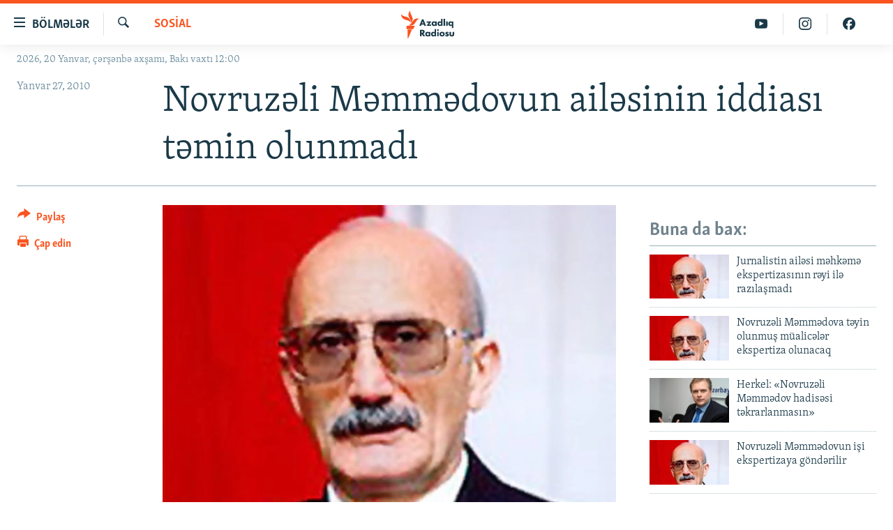

--- FILE ---
content_type: text/html; charset=utf-8
request_url: https://www.azadliq.org/a/1940918.html
body_size: 11569
content:

<!DOCTYPE html>
<html lang="az" dir="ltr" class="no-js">
<head>
<link href="/Content/responsive/RFE/az-AZ-Latn/RFE-az-AZ-Latn.css?&amp;av=0.0.0.0&amp;cb=370" rel="stylesheet"/>
<script src="https://tags.azadliq.org/rferl-pangea/prod/utag.sync.js"></script> <script type='text/javascript' src='https://www.youtube.com/iframe_api' async></script>
<link rel="manifest" href="/manifest.json">
<script type="text/javascript">
//a general 'js' detection, must be on top level in <head>, due to CSS performance
document.documentElement.className = "js";
var cacheBuster = "370";
var appBaseUrl = "/";
var imgEnhancerBreakpoints = [0, 144, 256, 408, 650, 1023, 1597];
var isLoggingEnabled = false;
var isPreviewPage = false;
var isLivePreviewPage = false;
if (!isPreviewPage) {
window.RFE = window.RFE || {};
window.RFE.cacheEnabledByParam = window.location.href.indexOf('nocache=1') === -1;
const url = new URL(window.location.href);
const params = new URLSearchParams(url.search);
// Remove the 'nocache' parameter
params.delete('nocache');
// Update the URL without the 'nocache' parameter
url.search = params.toString();
window.history.replaceState(null, '', url.toString());
} else {
window.addEventListener('load', function() {
const links = window.document.links;
for (let i = 0; i < links.length; i++) {
links[i].href = '#';
links[i].target = '_self';
}
})
}
var pwaEnabled = false;
var swCacheDisabled;
</script>
<meta charset="utf-8" />
<title>Novruzəli Məmmədovun ailəsinin iddiası təmin olunmadı </title>
<meta name="description" content="Mərhumun ailəsi Ədliyyə Nazirliyinin Penitensiar Xidmətindən və bir sıra d&#246;vlət qurumlarından dəymiş mənəvi zərərə g&#246;rə 3 milyon manat tələb edirdi" />
<meta name="keywords" content="Sosial" />
<meta name="viewport" content="width=device-width, initial-scale=1.0" />
<meta http-equiv="X-UA-Compatible" content="IE=edge" />
<meta name="robots" content="max-image-preview:large"><meta property="fb:pages" content="115254408502032" />
<link href="https://www.azadliq.org/a/1940918.html" rel="canonical" />
<meta name="apple-mobile-web-app-title" content="AzadlıqRadiosu" />
<meta name="apple-mobile-web-app-status-bar-style" content="black" />
<meta name="apple-itunes-app" content="app-id=1437370176, app-argument=//1940918.ltr" />
<meta content="Novruzəli Məmmədovun ailəsinin iddiası təmin olunmadı " property="og:title" />
<meta content="Mərhumun ailəsi Ədliyyə Nazirliyinin Penitensiar Xidmətindən və bir sıra dövlət qurumlarından dəymiş mənəvi zərərə görə 3 milyon manat tələb edirdi" property="og:description" />
<meta content="article" property="og:type" />
<meta content="https://www.azadliq.org/a/1940918.html" property="og:url" />
<meta content="Azadlıq Radiosu" property="og:site_name" />
<meta content="https://www.facebook.com/azadliqradiosu" property="article:publisher" />
<meta content="https://gdb.rferl.org/c60edd5a-a37c-4995-99c4-cd4dfe44868d_w1200_h630.jpg" property="og:image" />
<meta content="1200" property="og:image:width" />
<meta content="630" property="og:image:height" />
<meta content="1577134942502091" property="fb:app_id" />
<meta content="summary_large_image" name="twitter:card" />
<meta content="@RadioAzadliq" name="twitter:site" />
<meta content="https://gdb.rferl.org/c60edd5a-a37c-4995-99c4-cd4dfe44868d_w1200_h630.jpg" name="twitter:image" />
<meta content="Novruzəli Məmmədovun ailəsinin iddiası təmin olunmadı " name="twitter:title" />
<meta content="Mərhumun ailəsi Ədliyyə Nazirliyinin Penitensiar Xidmətindən və bir sıra dövlət qurumlarından dəymiş mənəvi zərərə görə 3 milyon manat tələb edirdi" name="twitter:description" />
<link rel="amphtml" href="https://www.azadliq.org/amp/1940918.html" />
<script type="application/ld+json">{"articleSection":"Sosial","isAccessibleForFree":true,"headline":"Novruzəli Məmmədovun ailəsinin iddiası təmin olunmadı ","inLanguage":"az-AZ-Latn","keywords":"Sosial","author":{"@type":"Person","name":"AzadlıqRadiosu"},"datePublished":"2010-01-27 14:00:57Z","dateModified":"2010-01-27 14:00:57Z","publisher":{"logo":{"width":512,"height":220,"@type":"ImageObject","url":"https://www.azadliq.org/Content/responsive/RFE/az-AZ-Latn/img/logo.png"},"@type":"NewsMediaOrganization","url":"https://www.azadliq.org","sameAs":["https://facebook.com/azadliqradiosu","https://instagram.com/azadliqradiosu","https://twitter.com/AzadliqRadiosu","https://www.youtube.com/user/AzadliqRadiosu"],"name":"AzadlıqRadiosu","alternateName":""},"@context":"https://schema.org","@type":"NewsArticle","mainEntityOfPage":"https://www.azadliq.org/a/1940918.html","url":"https://www.azadliq.org/a/1940918.html","description":"Mərhumun ailəsi Ədliyyə Nazirliyinin Penitensiar Xidmətindən və bir sıra dövlət qurumlarından dəymiş mənəvi zərərə görə 3 milyon manat tələb edirdi","image":{"width":1080,"height":608,"@type":"ImageObject","url":"https://gdb.rferl.org/c60edd5a-a37c-4995-99c4-cd4dfe44868d_w1080_h608.jpg"},"name":"Novruzəli Məmmədovun ailəsinin iddiası təmin olunmadı "}</script>
<script src="/Scripts/responsive/infographics.b?v=dVbZ-Cza7s4UoO3BqYSZdbxQZVF4BOLP5EfYDs4kqEo1&amp;av=0.0.0.0&amp;cb=370"></script>
<script src="/Scripts/responsive/loader.b?v=Q26XNwrL6vJYKjqFQRDnx01Lk2pi1mRsuLEaVKMsvpA1&amp;av=0.0.0.0&amp;cb=370"></script>
<link rel="icon" type="image/svg+xml" href="/Content/responsive/RFE/img/webApp/favicon.svg" />
<link rel="alternate icon" href="/Content/responsive/RFE/img/webApp/favicon.ico" />
<link rel="mask-icon" color="#ea6903" href="/Content/responsive/RFE/img/webApp/favicon_safari.svg" />
<link rel="apple-touch-icon" sizes="152x152" href="/Content/responsive/RFE/img/webApp/ico-152x152.png" />
<link rel="apple-touch-icon" sizes="144x144" href="/Content/responsive/RFE/img/webApp/ico-144x144.png" />
<link rel="apple-touch-icon" sizes="114x114" href="/Content/responsive/RFE/img/webApp/ico-114x114.png" />
<link rel="apple-touch-icon" sizes="72x72" href="/Content/responsive/RFE/img/webApp/ico-72x72.png" />
<link rel="apple-touch-icon-precomposed" href="/Content/responsive/RFE/img/webApp/ico-57x57.png" />
<link rel="icon" sizes="192x192" href="/Content/responsive/RFE/img/webApp/ico-192x192.png" />
<link rel="icon" sizes="128x128" href="/Content/responsive/RFE/img/webApp/ico-128x128.png" />
<meta name="msapplication-TileColor" content="#ffffff" />
<meta name="msapplication-TileImage" content="/Content/responsive/RFE/img/webApp/ico-144x144.png" />
<link rel="preload" href="/Content/responsive/fonts/Skolar-Lt_LatnCyrl_v2.4.woff" type="font/woff" as="font" crossorigin="anonymous" />
<link rel="alternate" type="application/rss+xml" title="RFE/RL - Top Stories [RSS]" href="/api/" />
<link rel="sitemap" type="application/rss+xml" href="/sitemap.xml" />
</head>
<body class=" nav-no-loaded cc_theme pg-article print-lay-article js-category-to-nav nojs-images date-time-enabled">
<script type="text/javascript" >
var analyticsData = {url:"https://www.azadliq.org/a/1940918.html",property_id:"413",article_uid:"1940918",page_title:"Novruzəli Məmmədovun ailəsinin iddiası təmin olunmadı ",page_type:"article",content_type:"article",subcontent_type:"article",last_modified:"2010-01-27 14:00:57Z",pub_datetime:"2010-01-27 14:00:57Z",pub_year:"2010",pub_month:"01",pub_day:"27",pub_hour:"14",pub_weekday:"Wednesday",section:"sosial",english_section:"az_society",byline:"",categories:"az_society",domain:"www.azadliq.org",language:"Azerbaijani - Latin",language_service:"RFERL Azerbaijani",platform:"web",copied:"no",copied_article:"",copied_title:"",runs_js:"Yes",cms_release:"8.44.0.0.370",enviro_type:"prod",slug:"",entity:"RFE",short_language_service:"AZ",platform_short:"W",page_name:"Novruzəli Məmmədovun ailəsinin iddiası təmin olunmadı "};
</script>
<noscript><iframe src="https://www.googletagmanager.com/ns.html?id=GTM-WXZBPZ" height="0" width="0" style="display:none;visibility:hidden"></iframe></noscript><script type="text/javascript" data-cookiecategory="analytics">
var gtmEventObject = Object.assign({}, analyticsData, {event: 'page_meta_ready'});window.dataLayer = window.dataLayer || [];window.dataLayer.push(gtmEventObject);
if (top.location === self.location) { //if not inside of an IFrame
var renderGtm = "true";
if (renderGtm === "true") {
(function(w,d,s,l,i){w[l]=w[l]||[];w[l].push({'gtm.start':new Date().getTime(),event:'gtm.js'});var f=d.getElementsByTagName(s)[0],j=d.createElement(s),dl=l!='dataLayer'?'&l='+l:'';j.async=true;j.src='//www.googletagmanager.com/gtm.js?id='+i+dl;f.parentNode.insertBefore(j,f);})(window,document,'script','dataLayer','GTM-WXZBPZ');
}
}
</script>
<!--Analytics tag js version start-->
<script type="text/javascript" data-cookiecategory="analytics">
var utag_data = Object.assign({}, analyticsData, {});
if(typeof(TealiumTagFrom)==='function' && typeof(TealiumTagSearchKeyword)==='function') {
var utag_from=TealiumTagFrom();var utag_searchKeyword=TealiumTagSearchKeyword();
if(utag_searchKeyword!=null && utag_searchKeyword!=='' && utag_data["search_keyword"]==null) utag_data["search_keyword"]=utag_searchKeyword;if(utag_from!=null && utag_from!=='') utag_data["from"]=TealiumTagFrom();}
if(window.top!== window.self&&utag_data.page_type==="snippet"){utag_data.page_type = 'iframe';}
try{if(window.top!==window.self&&window.self.location.hostname===window.top.location.hostname){utag_data.platform = 'self-embed';utag_data.platform_short = 'se';}}catch(e){if(window.top!==window.self&&window.self.location.search.includes("platformType=self-embed")){utag_data.platform = 'cross-promo';utag_data.platform_short = 'cp';}}
(function(a,b,c,d){ a="https://tags.azadliq.org/rferl-pangea/prod/utag.js"; b=document;c="script";d=b.createElement(c);d.src=a;d.type="text/java"+c;d.async=true; a=b.getElementsByTagName(c)[0];a.parentNode.insertBefore(d,a); })();
</script>
<!--Analytics tag js version end-->
<!-- Analytics tag management NoScript -->
<noscript>
<img style="position: absolute; border: none;" src="https://ssc.azadliq.org/b/ss/bbgprod,bbgentityrferl/1/G.4--NS/2059054439?pageName=rfe%3aaz%3aw%3aarticle%3anovruz%c9%99li%20m%c9%99mm%c9%99dovun%20ail%c9%99sinin%20iddias%c4%b1%20t%c9%99min%20olunmad%c4%b1%20&amp;c6=novruz%c9%99li%20m%c9%99mm%c9%99dovun%20ail%c9%99sinin%20iddias%c4%b1%20t%c9%99min%20olunmad%c4%b1%20&amp;v36=8.44.0.0.370&amp;v6=D=c6&amp;g=https%3a%2f%2fwww.azadliq.org%2fa%2f1940918.html&amp;c1=D=g&amp;v1=D=g&amp;events=event1,event52&amp;c16=rferl%20azerbaijani&amp;v16=D=c16&amp;c5=az_society&amp;v5=D=c5&amp;ch=sosial&amp;c15=azerbaijani%20-%20latin&amp;v15=D=c15&amp;c4=article&amp;v4=D=c4&amp;c14=1940918&amp;v14=D=c14&amp;v20=no&amp;c17=web&amp;v17=D=c17&amp;mcorgid=518abc7455e462b97f000101%40adobeorg&amp;server=www.azadliq.org&amp;pageType=D=c4&amp;ns=bbg&amp;v29=D=server&amp;v25=rfe&amp;v30=413&amp;v105=D=User-Agent " alt="analytics" width="1" height="1" /></noscript>
<!-- End of Analytics tag management NoScript -->
<!--*** Accessibility links - For ScreenReaders only ***-->
<section>
<div class="sr-only">
<h2>Ke&#231;id linkləri</h2>
<ul>
<li><a href="#content" data-disable-smooth-scroll="1">Əsas məzmuna qayıt</a></li>
<li><a href="#navigation" data-disable-smooth-scroll="1">Əsas naviqasiyaya qayıt</a></li>
<li><a href="#txtHeaderSearch" data-disable-smooth-scroll="1">Axtarışa ke&#231;</a></li>
</ul>
</div>
</section>
<div dir="ltr">
<div id="page">
<aside>
<div class="c-lightbox overlay-modal">
<div class="c-lightbox__intro">
<h2 class="c-lightbox__intro-title"></h2>
<button class="btn btn--rounded c-lightbox__btn c-lightbox__intro-next" title="N&#246;vbəti">
<span class="ico ico--rounded ico-chevron-forward"></span>
<span class="sr-only">N&#246;vbəti</span>
</button>
</div>
<div class="c-lightbox__nav">
<button class="btn btn--rounded c-lightbox__btn c-lightbox__btn--close" title="Bağla">
<span class="ico ico--rounded ico-close"></span>
<span class="sr-only">Bağla</span>
</button>
<button class="btn btn--rounded c-lightbox__btn c-lightbox__btn--prev" title="Əvvəlki">
<span class="ico ico--rounded ico-chevron-backward"></span>
<span class="sr-only">Əvvəlki</span>
</button>
<button class="btn btn--rounded c-lightbox__btn c-lightbox__btn--next" title="N&#246;vbəti">
<span class="ico ico--rounded ico-chevron-forward"></span>
<span class="sr-only">N&#246;vbəti</span>
</button>
</div>
<div class="c-lightbox__content-wrap">
<figure class="c-lightbox__content">
<span class="c-spinner c-spinner--lightbox">
<img src="/Content/responsive/img/player-spinner.png"
alt="G&#246;zlə"
title="G&#246;zlə" />
</span>
<div class="c-lightbox__img">
<div class="thumb">
<img src="" alt="" />
</div>
</div>
<figcaption>
<div class="c-lightbox__info c-lightbox__info--foot">
<span class="c-lightbox__counter"></span>
<span class="caption c-lightbox__caption"></span>
</div>
</figcaption>
</figure>
</div>
<div class="hidden">
<div class="content-advisory__box content-advisory__box--lightbox">
<span class="content-advisory__box-text">This image contains sensitive content which some people may find offensive or disturbing.</span>
<button class="btn btn--transparent content-advisory__box-btn m-t-md" value="text" type="button">
<span class="btn__text">
Click to reveal
</span>
</button>
</div>
</div>
</div>
<div class="print-dialogue">
<div class="container">
<h3 class="print-dialogue__title section-head">&#199;ap se&#231;imləri</h3>
<div class="print-dialogue__opts">
<ul class="print-dialogue__opt-group">
<li class="form__group form__group--checkbox">
<input class="form__check " id="checkboxImages" name="checkboxImages" type="checkbox" checked="checked" />
<label for="checkboxImages" class="form__label m-t-md">Fotolar</label>
</li>
<li class="form__group form__group--checkbox">
<input class="form__check " id="checkboxMultimedia" name="checkboxMultimedia" type="checkbox" checked="checked" />
<label for="checkboxMultimedia" class="form__label m-t-md">Multimedia</label>
</li>
</ul>
<ul class="print-dialogue__opt-group">
<li class="form__group form__group--checkbox">
<input class="form__check " id="checkboxEmbedded" name="checkboxEmbedded" type="checkbox" checked="checked" />
<label for="checkboxEmbedded" class="form__label m-t-md">Əlaqədar kontent</label>
</li>
<li class="form__group form__group--checkbox">
<input class="form__check " id="checkboxComments" name="checkboxComments" type="checkbox" />
<label for="checkboxComments" class="form__label m-t-md">Şərhlər</label>
</li>
</ul>
</div>
<div class="print-dialogue__buttons">
<button class="btn btn--secondary close-button" type="button" title="Ləğv et">
<span class="btn__text ">Ləğv et</span>
</button>
<button class="btn btn-cust-print m-l-sm" type="button" title="&#199;ap edin">
<span class="btn__text ">&#199;ap edin</span>
</button>
</div>
</div>
</div>
<div class="ctc-message pos-fix">
<div class="ctc-message__inner">Link has been copied to clipboard</div>
</div>
</aside>
<div class="hdr-20 hdr-20--big">
<div class="hdr-20__inner">
<div class="hdr-20__max pos-rel">
<div class="hdr-20__side hdr-20__side--primary d-flex">
<label data-for="main-menu-ctrl" data-switcher-trigger="true" data-switch-target="main-menu-ctrl" class="burger hdr-trigger pos-rel trans-trigger" data-trans-evt="click" data-trans-id="menu">
<span class="ico ico-close hdr-trigger__ico hdr-trigger__ico--close burger__ico burger__ico--close"></span>
<span class="ico ico-menu hdr-trigger__ico hdr-trigger__ico--open burger__ico burger__ico--open"></span>
<span class="burger__label">B&#246;lmələr</span>
</label>
<div class="menu-pnl pos-fix trans-target" data-switch-target="main-menu-ctrl" data-trans-id="menu">
<div class="menu-pnl__inner">
<nav class="main-nav menu-pnl__item menu-pnl__item--first">
<ul class="main-nav__list accordeon" data-analytics-tales="false" data-promo-name="link" data-location-name="nav,secnav">
<li class="main-nav__item">
<a class="main-nav__item-name main-nav__item-name--link" href="/azadlıq_radiosu_məqalələr" title="G&#252;ndəm" data-item-name="articles" >G&#252;ndəm</a>
</li>
<li class="main-nav__item">
<a class="main-nav__item-name main-nav__item-name--link" href="/z/23000" title="#İzahla" data-item-name="izahla" >#İzahla</a>
</li>
<li class="main-nav__item">
<a class="main-nav__item-name main-nav__item-name--link" href="/z/23001" title="Korrupsiometr" data-item-name="korrupsiometr" >Korrupsiometr</a>
</li>
<li class="main-nav__item">
<a class="main-nav__item-name main-nav__item-name--link" href="/z/23038" title="#Əslində" data-item-name="eslinde" >#Əslində</a>
</li>
<li class="main-nav__item">
<a class="main-nav__item-name main-nav__item-name--link" href="/z/16655" title="Fərqə bax" data-item-name="see-difference" >Fərqə bax</a>
</li>
<li class="main-nav__item">
<a class="main-nav__item-name main-nav__item-name--link" href="/z/23139" title="Qanuni Doğru" data-item-name="legal-right" >Qanuni Doğru</a>
</li>
<li class="main-nav__item">
<a class="main-nav__item-name main-nav__item-name--link" href="/jurnalist_araşdırmaları" title="Araşdırma" data-item-name="journalism-investigative-reports" >Araşdırma</a>
</li>
<li class="main-nav__item accordeon__item" data-switch-target="menu-item-642">
<label class="main-nav__item-name main-nav__item-name--label accordeon__control-label" data-switcher-trigger="true" data-for="menu-item-642">
Multimedia
<span class="ico ico-chevron-down main-nav__chev"></span>
</label>
<div class="main-nav__sub-list">
<a class="main-nav__item-name main-nav__item-name--link main-nav__item-name--sub" href="/multimedia" title="Video" data-item-name="multimedia" >Video</a>
<a class="main-nav__item-name main-nav__item-name--link main-nav__item-name--sub" href="/foto_qalereya" title="Fotoqalereya" data-item-name="photogallery" >Fotoqalereya</a>
<a class="main-nav__item-name main-nav__item-name--link main-nav__item-name--sub" href="/infoqrafika" title="İnfoqrafika" data-item-name="info_graphic" >İnfoqrafika</a>
<a class="main-nav__item-name main-nav__item-name--link main-nav__item-name--sub" href="/karikatura" title="Karikatura" data-item-name="cartoon" >Karikatura</a>
</div>
</li>
<li class="main-nav__item accordeon__item" data-switch-target="menu-item-2982">
<label class="main-nav__item-name main-nav__item-name--label accordeon__control-label" data-switcher-trigger="true" data-for="menu-item-2982">
Radio arxiv
<span class="ico ico-chevron-down main-nav__chev"></span>
</label>
<div class="main-nav__sub-list">
<a class="main-nav__item-name main-nav__item-name--link main-nav__item-name--sub" href="/oxu_zalı" title="Oxu Zalı" data-item-name="az_reading_room" >Oxu Zalı</a>
<a class="main-nav__item-name main-nav__item-name--link main-nav__item-name--sub" href="https://www.azadliq.org/a/2287275.html" title="Azərbaycan ədəbiyyatı kitabxanası" >Azərbaycan ədəbiyyatı kitabxanası</a>
<a class="main-nav__item-name main-nav__item-name--link main-nav__item-name--sub" href="/islam_və_demokratiya" title="İslam və Demokratiya" data-item-name="islam_democracy" >İslam və Demokratiya</a>
<a class="main-nav__item-name main-nav__item-name--link main-nav__item-name--sub" href="/iz_mədəniyyət" title="İz - mədəniyyət proqramı" data-item-name="az_cultural_weekly" >İz - mədəniyyət proqramı</a>
</div>
</li>
<li class="main-nav__item accordeon__item" data-switch-target="menu-item-3194">
<label class="main-nav__item-name main-nav__item-name--label accordeon__control-label" data-switcher-trigger="true" data-for="menu-item-3194">
Haqqımızda
<span class="ico ico-chevron-down main-nav__chev"></span>
</label>
<div class="main-nav__sub-list">
<a class="main-nav__item-name main-nav__item-name--link main-nav__item-name--sub" href="/p/4321.html" title="Missiyamız" data-item-name="about_us_responsive" >Missiyamız</a>
<a class="main-nav__item-name main-nav__item-name--link main-nav__item-name--sub" href="https://docs.rferl.org/az-AZ-Latn/2021/08/11/8873b4fa-855a-496a-943b-d19b328bc5c4.docx" title="Peşə etikası və jurnalistika standartlarımız" >Peşə etikası və jurnalistika standartlarımız</a>
<a class="main-nav__item-name main-nav__item-name--link main-nav__item-name--sub" href="/p/7350.html" title="Materiallarımızdan istifadə" data-item-name="new-policies" >Materiallarımızdan istifadə</a>
<a class="main-nav__item-name main-nav__item-name--link main-nav__item-name--sub" href="/a/28384215.html" title="AzadlıqRadiosu mobil telefonunuzda" >AzadlıqRadiosu mobil telefonunuzda</a>
<a class="main-nav__item-name main-nav__item-name--link main-nav__item-name--sub" href="/p/5645.html" title="Bizimlə əlaqə" data-item-name="our-contacts" >Bizimlə əlaqə</a>
<a class="main-nav__item-name main-nav__item-name--link main-nav__item-name--sub" href="https://www.azadliq.org/subscribe.html" title="Xəbər b&#252;lletenlərimiz" >Xəbər b&#252;lletenlərimiz</a>
</div>
</li>
</ul>
</nav>
<div class="menu-pnl__item menu-pnl__item--social">
<h5 class="menu-pnl__sub-head">Bizi izlə</h5>
<a href="https://facebook.com/azadliqradiosu" title="Bizi Facebook-da izlə" data-analytics-text="follow_on_facebook" class="btn btn--rounded btn--social-inverted menu-pnl__btn js-social-btn btn-facebook" target="_blank" rel="noopener">
<span class="ico ico-facebook-alt ico--rounded"></span>
</a>
<a href="https://instagram.com/azadliqradiosu" title="Bizi İnstagramda izləyin" data-analytics-text="follow_on_instagram" class="btn btn--rounded btn--social-inverted menu-pnl__btn js-social-btn btn-instagram" target="_blank" rel="noopener">
<span class="ico ico-instagram ico--rounded"></span>
</a>
<a href="https://twitter.com/AzadliqRadiosu" title="Bizi Twitter-də izlə" data-analytics-text="follow_on_twitter" class="btn btn--rounded btn--social-inverted menu-pnl__btn js-social-btn btn-twitter" target="_blank" rel="noopener">
<span class="ico ico-twitter ico--rounded"></span>
</a>
<a href="https://www.youtube.com/user/AzadliqRadiosu" title="Bizi YouTube-da izlə" data-analytics-text="follow_on_youtube" class="btn btn--rounded btn--social-inverted menu-pnl__btn js-social-btn btn-youtube" target="_blank" rel="noopener">
<span class="ico ico-youtube ico--rounded"></span>
</a>
</div>
<div class="menu-pnl__item">
<a href="/navigation/allsites" class="menu-pnl__item-link">
<span class="ico ico-languages "></span>
RFE/RL-in b&#252;t&#252;n saytları
</a>
</div>
</div>
</div>
<label data-for="top-search-ctrl" data-switcher-trigger="true" data-switch-target="top-search-ctrl" class="top-srch-trigger hdr-trigger">
<span class="ico ico-close hdr-trigger__ico hdr-trigger__ico--close top-srch-trigger__ico top-srch-trigger__ico--close"></span>
<span class="ico ico-search hdr-trigger__ico hdr-trigger__ico--open top-srch-trigger__ico top-srch-trigger__ico--open"></span>
</label>
<div class="srch-top srch-top--in-header" data-switch-target="top-search-ctrl">
<div class="container">
<form action="/s" class="srch-top__form srch-top__form--in-header" id="form-topSearchHeader" method="get" role="search"><label for="txtHeaderSearch" class="sr-only">Axtar</label>
<input type="text" id="txtHeaderSearch" name="k" placeholder="burada axtarın" accesskey="s" value="" class="srch-top__input analyticstag-event" onkeydown="if (event.keyCode === 13) { FireAnalyticsTagEventOnSearch('search', $dom.get('#txtHeaderSearch')[0].value) }" />
<button title="Axtar" type="submit" class="btn btn--top-srch analyticstag-event" onclick="FireAnalyticsTagEventOnSearch('search', $dom.get('#txtHeaderSearch')[0].value) ">
<span class="ico ico-search"></span>
</button></form>
</div>
</div>
<a href="/" class="main-logo-link">
<img src="/Content/responsive/RFE/az-AZ-Latn/img/logo-compact.svg" class="main-logo main-logo--comp" alt="site logo">
<img src="/Content/responsive/RFE/az-AZ-Latn/img/logo.svg" class="main-logo main-logo--big" alt="site logo">
</a>
</div>
<div class="hdr-20__side hdr-20__side--secondary d-flex">
<a href="https://www.facebook.com/azadliqradiosu" title="Bizi Facebook-da izlə" class="hdr-20__secondary-item" data-item-name="custom1">
<span class="ico-custom ico-custom--1 hdr-20__secondary-icon"></span>
</a>
<a href="https://www.instagram.com/azadliqradiosu/" title="Bizi İnstagramda izləyin" class="hdr-20__secondary-item" data-item-name="custom3">
<span class="ico-custom ico-custom--3 hdr-20__secondary-icon"></span>
</a>
<a href="https://www.youtube.com/user/AzadliqRadiosu" title="Bizi YouTube-da izlə" class="hdr-20__secondary-item" data-item-name="custom2">
<span class="ico-custom ico-custom--2 hdr-20__secondary-icon"></span>
</a>
<a href="/s" title="Axtar" class="hdr-20__secondary-item hdr-20__secondary-item--search" data-item-name="search">
<span class="ico ico-search hdr-20__secondary-icon hdr-20__secondary-icon--search"></span>
</a>
<div class="srch-bottom">
<form action="/s" class="srch-bottom__form d-flex" id="form-bottomSearch" method="get" role="search"><label for="txtSearch" class="sr-only">Axtar</label>
<input type="search" id="txtSearch" name="k" placeholder="burada axtarın" accesskey="s" value="" class="srch-bottom__input analyticstag-event" onkeydown="if (event.keyCode === 13) { FireAnalyticsTagEventOnSearch('search', $dom.get('#txtSearch')[0].value) }" />
<button title="Axtar" type="submit" class="btn btn--bottom-srch analyticstag-event" onclick="FireAnalyticsTagEventOnSearch('search', $dom.get('#txtSearch')[0].value) ">
<span class="ico ico-search"></span>
</button></form>
</div>
</div>
<img src="/Content/responsive/RFE/az-AZ-Latn/img/logo-print.gif" class="logo-print" alt="site logo">
<img src="/Content/responsive/RFE/az-AZ-Latn/img/logo-print_color.png" class="logo-print logo-print--color" alt="site logo">
</div>
</div>
</div>
<script>
if (document.body.className.indexOf('pg-home') > -1) {
var nav2In = document.querySelector('.hdr-20__inner');
var nav2Sec = document.querySelector('.hdr-20__side--secondary');
var secStyle = window.getComputedStyle(nav2Sec);
if (nav2In && window.pageYOffset < 150 && secStyle['position'] !== 'fixed') {
nav2In.classList.add('hdr-20__inner--big')
}
}
</script>
<div class="c-hlights c-hlights--breaking c-hlights--no-item" data-hlight-display="mobile,desktop">
<div class="c-hlights__wrap container p-0">
<div class="c-hlights__nav">
<a role="button" href="#" title="Əvvəlki">
<span class="ico ico-chevron-backward m-0"></span>
<span class="sr-only">Əvvəlki</span>
</a>
<a role="button" href="#" title="N&#246;vbəti">
<span class="ico ico-chevron-forward m-0"></span>
<span class="sr-only">N&#246;vbəti</span>
</a>
</div>
<span class="c-hlights__label">
<span class="">Elan:</span>
<span class="switcher-trigger">
<label data-for="more-less-1" data-switcher-trigger="true" class="switcher-trigger__label switcher-trigger__label--more p-b-0" title="Ardını g&#246;stər">
<span class="ico ico-chevron-down"></span>
</label>
<label data-for="more-less-1" data-switcher-trigger="true" class="switcher-trigger__label switcher-trigger__label--less p-b-0" title="Qısa g&#246;stər">
<span class="ico ico-chevron-up"></span>
</label>
</span>
</span>
<ul class="c-hlights__items switcher-target" data-switch-target="more-less-1">
</ul>
</div>
</div> <div class="date-time-area ">
<div class="container">
<span class="date-time">
2026, 20 Yanvar, &#231;ərşənbə&#160;axşamı, Bakı vaxtı 12:00
</span>
</div>
</div>
<div id="content">
<main class="container">
<div class="hdr-container">
<div class="row">
<div class="col-category col-xs-12 col-md-2 pull-left"> <div class="category js-category">
<a class="" href="/sosial">Sosial</a> </div>
</div><div class="col-title col-xs-12 col-md-10 pull-right"> <h1 class="title pg-title">
Novruzəli Məmmədovun ailəsinin iddiası təmin olunmadı
</h1>
</div><div class="col-publishing-details col-xs-12 col-sm-12 col-md-2 pull-left"> <div class="publishing-details ">
<div class="published">
<span class="date" >
<time pubdate="pubdate" datetime="2010-01-27T18:00:57+04:00">
Yanvar 27, 2010
</time>
</span>
</div>
</div>
</div><div class="col-lg-12 separator"> <div class="separator">
<hr class="title-line" />
</div>
</div>
</div>
</div>
<div class="body-container">
<div class="row">
<div class="col-xs-12 col-md-2 pull-left article-share">
<div class="share--box">
<div class="sticky-share-container" style="display:none">
<div class="container">
<a href="https://www.azadliq.org" id="logo-sticky-share">&nbsp;</a>
<div class="pg-title pg-title--sticky-share">
Novruzəli Məmmədovun ailəsinin iddiası təmin olunmadı
</div>
<div class="sticked-nav-actions">
<!--This part is for sticky navigation display-->
<p class="buttons link-content-sharing p-0 ">
<button class="btn btn--link btn-content-sharing p-t-0 " id="btnContentSharing" value="text" role="Button" type="" title="Başqa sosial şəbəkələrdə paylaş">
<span class="ico ico-share ico--l"></span>
<span class="btn__text ">
Paylaş
</span>
</button>
</p>
<aside class="content-sharing js-content-sharing js-content-sharing--apply-sticky content-sharing--sticky"
role="complementary"
data-share-url="https://www.azadliq.org/a/1940918.html" data-share-title="Novruzəli Məmmədovun ailəsinin iddiası təmin olunmadı " data-share-text="Mərhumun ailəsi Ədliyyə Nazirliyinin Penitensiar Xidmətindən və bir sıra d&#246;vlət qurumlarından dəymiş mənəvi zərərə g&#246;rə 3 milyon manat tələb edirdi">
<div class="content-sharing__popover">
<h6 class="content-sharing__title">Paylaş</h6>
<button href="#close" id="btnCloseSharing" class="btn btn--text-like content-sharing__close-btn">
<span class="ico ico-close ico--l"></span>
</button>
<ul class="content-sharing__list">
<li class="content-sharing__item">
<div class="ctc ">
<input type="text" class="ctc__input" readonly="readonly">
<a href="" js-href="https://www.azadliq.org/a/1940918.html" class="content-sharing__link ctc__button">
<span class="ico ico-copy-link ico--rounded ico--s"></span>
<span class="content-sharing__link-text">Linki kopyala</span>
</a>
</div>
</li>
<li class="content-sharing__item">
<a href="https://facebook.com/sharer.php?u=https%3a%2f%2fwww.azadliq.org%2fa%2f1940918.html"
data-analytics-text="share_on_facebook"
title="Facebook" target="_blank"
class="content-sharing__link js-social-btn">
<span class="ico ico-facebook ico--rounded ico--s"></span>
<span class="content-sharing__link-text">Facebook</span>
</a>
</li>
<li class="content-sharing__item">
<a href="https://twitter.com/share?url=https%3a%2f%2fwww.azadliq.org%2fa%2f1940918.html&amp;text=Novruz%c9%99li+M%c9%99mm%c9%99dovun+ail%c9%99sinin+iddias%c4%b1+t%c9%99min+olunmad%c4%b1+"
data-analytics-text="share_on_twitter"
title="X (Twitter)" target="_blank"
class="content-sharing__link js-social-btn">
<span class="ico ico-twitter ico--rounded ico--s"></span>
<span class="content-sharing__link-text">X (Twitter)</span>
</a>
</li>
<li class="content-sharing__item visible-xs-inline-block visible-sm-inline-block">
<a href="whatsapp://send?text=https%3a%2f%2fwww.azadliq.org%2fa%2f1940918.html"
data-analytics-text="share_on_whatsapp"
title="WhatsApp" target="_blank"
class="content-sharing__link js-social-btn">
<span class="ico ico-whatsapp ico--rounded ico--s"></span>
<span class="content-sharing__link-text">WhatsApp</span>
</a>
</li>
<li class="content-sharing__item">
<a href="mailto:?body=https%3a%2f%2fwww.azadliq.org%2fa%2f1940918.html&amp;subject=Novruzəli Məmmədovun ailəsinin iddiası təmin olunmadı "
title="E-mail"
class="content-sharing__link ">
<span class="ico ico-email ico--rounded ico--s"></span>
<span class="content-sharing__link-text">E-mail</span>
</a>
</li>
</ul>
</div>
</aside>
</div>
</div>
</div>
<div class="links">
<p class="buttons link-content-sharing p-0 ">
<button class="btn btn--link btn-content-sharing p-t-0 " id="btnContentSharing" value="text" role="Button" type="" title="Başqa sosial şəbəkələrdə paylaş">
<span class="ico ico-share ico--l"></span>
<span class="btn__text ">
Paylaş
</span>
</button>
</p>
<aside class="content-sharing js-content-sharing " role="complementary"
data-share-url="https://www.azadliq.org/a/1940918.html" data-share-title="Novruzəli Məmmədovun ailəsinin iddiası təmin olunmadı " data-share-text="Mərhumun ailəsi Ədliyyə Nazirliyinin Penitensiar Xidmətindən və bir sıra d&#246;vlət qurumlarından dəymiş mənəvi zərərə g&#246;rə 3 milyon manat tələb edirdi">
<div class="content-sharing__popover">
<h6 class="content-sharing__title">Paylaş</h6>
<button href="#close" id="btnCloseSharing" class="btn btn--text-like content-sharing__close-btn">
<span class="ico ico-close ico--l"></span>
</button>
<ul class="content-sharing__list">
<li class="content-sharing__item">
<div class="ctc ">
<input type="text" class="ctc__input" readonly="readonly">
<a href="" js-href="https://www.azadliq.org/a/1940918.html" class="content-sharing__link ctc__button">
<span class="ico ico-copy-link ico--rounded ico--l"></span>
<span class="content-sharing__link-text">Linki kopyala</span>
</a>
</div>
</li>
<li class="content-sharing__item">
<a href="https://facebook.com/sharer.php?u=https%3a%2f%2fwww.azadliq.org%2fa%2f1940918.html"
data-analytics-text="share_on_facebook"
title="Facebook" target="_blank"
class="content-sharing__link js-social-btn">
<span class="ico ico-facebook ico--rounded ico--l"></span>
<span class="content-sharing__link-text">Facebook</span>
</a>
</li>
<li class="content-sharing__item">
<a href="https://twitter.com/share?url=https%3a%2f%2fwww.azadliq.org%2fa%2f1940918.html&amp;text=Novruz%c9%99li+M%c9%99mm%c9%99dovun+ail%c9%99sinin+iddias%c4%b1+t%c9%99min+olunmad%c4%b1+"
data-analytics-text="share_on_twitter"
title="X (Twitter)" target="_blank"
class="content-sharing__link js-social-btn">
<span class="ico ico-twitter ico--rounded ico--l"></span>
<span class="content-sharing__link-text">X (Twitter)</span>
</a>
</li>
<li class="content-sharing__item visible-xs-inline-block visible-sm-inline-block">
<a href="whatsapp://send?text=https%3a%2f%2fwww.azadliq.org%2fa%2f1940918.html"
data-analytics-text="share_on_whatsapp"
title="WhatsApp" target="_blank"
class="content-sharing__link js-social-btn">
<span class="ico ico-whatsapp ico--rounded ico--l"></span>
<span class="content-sharing__link-text">WhatsApp</span>
</a>
</li>
<li class="content-sharing__item">
<a href="mailto:?body=https%3a%2f%2fwww.azadliq.org%2fa%2f1940918.html&amp;subject=Novruzəli Məmmədovun ailəsinin iddiası təmin olunmadı "
title="E-mail"
class="content-sharing__link ">
<span class="ico ico-email ico--rounded ico--l"></span>
<span class="content-sharing__link-text">E-mail</span>
</a>
</li>
</ul>
</div>
</aside>
<p class="link-print visible-md visible-lg buttons p-0">
<button class="btn btn--link btn-print p-t-0" onclick="if (typeof FireAnalyticsTagEvent === 'function') {FireAnalyticsTagEvent({ on_page_event: 'print_story' });}return false" title="(CTRL+P)">
<span class="ico ico-print"></span>
<span class="btn__text">&#199;ap edin</span>
</button>
</p>
</div>
</div>
</div>
<div class="col-xs-12 col-sm-12 col-md-10 col-lg-10 pull-right">
<div class="row">
<div class="col-xs-12 col-sm-12 col-md-8 col-lg-8 pull-left bottom-offset content-offset">
<div id="article-content" class="content-floated-wrap fb-quotable">
<div class="wsw">
<div class="contentImage floatLeft" style=";"><img src="http://gdb.rferl.org/C60EDD5A-A37C-4995-99C4-CD4DFE44868D_w250_s.jpg " />Novruzəli Məmmədov 2007-ci ildə dövlətə xəyanətdə ittiham olunaraq 10 il müddətinə azadlıqdan məhrum edilmişdi</div>Yanvarın 27-də Nəsimi rayon məhkəməsində «Tolişi Sədo» qəzetinin mərhum baş redaktoru Novruzəli Məmmədovun ailəsinin dövlət orqanlarına qarşı irəli sürdüyü iddia üzrə son məhkəmə iclası keçirilib. Mərhumun ailəsi onun ölümünə görə Maliyyə Nazirliyindən və Ədliyyə Nazirliyinin Penitensiar Xidmətindən, Baş İdarəsindən, 15 saylı cəzaçəkmə müəssisəsindən və Penitensiar Xidmətin müalicə müəssisəsindən mənəvi zərər qismində 3 milyon manat tələb edirdi. Ailə üzvlərinin iddiasına görə, Novruzəli Məmmədov cəza çəkdiyi cəzaçəkmə müəssisəsində ona qoyulmuş diaqnoz üzrə düzgün müalicə olunmayıb və bu səbəbdən də ölüb. <br /><br />Məhkəmənin gedişində cavabdeh tərəf etiraf edib ki, Novruzəli Məmmədovun ürəyi, böyrəyi və qara ciyəri sağlam olub. İddiaçıların vəkili Ramiz Məmmədov belə olan halda nəyə görə Novruzəli Məmmədova həmin xəstəliklərlə əlaqəli dərmanların təyin edildiyini soruşub. <br /><br />Məhkəmədə cavabdeh qismində iştirak edən Penitensiar Xidmətin Tibb Baş İdarəsinin nümayəndəsi İftixar Qurbanov bunun səbəbini məhkəməyə izah edə bilməyib. <br /><br />İddia tərəfi Novruzəli Məmmədova cəzaçəkmə müəssisəsində təyin olunmuş müalicələrin onun ağır durumuna adekvat olub-olmadığının yoxlanılmasını da tələb edib. Məhkəmə ekspertizası təyin olunub və müalicənin diaqnozlara uyğun olaraq aparıldığı barədə ekspertiza rəyi açıqlanıb. Ailə üzvləri isə rəyə şübhə ilə yanaşdıqlarını bildiriblər. <br /><br />«Tolışi Sədo» qəzetinin baş redaktoru Novruzəli Məmmədov 17 avqust 2009-cu il tarixdə Ədliyyə Nazirliyi Penitensiar Xidmətinin Mərkəzi Xəstəxanasında vəfat edib. Penitensiar Xidmətin Tibb Baş İdarəsi tərəfindən onun baş-beyin işemik ifarktından öldüyü bildirilirdi. <br /><br />O, 2007-ci ildə dövlətə xəyanətdə ittiham olunaraq 10 il müddətinə azadlıqdan məhrum edilmişdi. <br /><br />Ailənin səlahiyyətli nümayəndəsi hüquqşünas Mətləb Mütəllimli AzadlıqRadiosuna bildirib ki, məhkəmə qətnaməsindən apellyasiya şikayəti veriləcək.
</div>
</div>
</div>
<div class="col-xs-12 col-sm-12 col-md-4 col-lg-4 pull-left design-top-offset"> <div class="media-block-wrap">
<h2 class="section-head">Buna da bax:</h2>
<div class="row">
<ul>
<li class="col-xs-12 col-sm-6 col-md-12 col-lg-12 mb-grid">
<div class="media-block ">
<a href="/a/1940069.html" class="img-wrap img-wrap--t-spac img-wrap--size-4 img-wrap--float" title="Jurnalistin ailəsi məhkəmə ekspertizasının rəyi ilə razılaşmadı">
<div class="thumb thumb16_9">
<noscript class="nojs-img">
<img src="https://gdb.rferl.org/c60edd5a-a37c-4995-99c4-cd4dfe44868d_w100_r1.jpg" alt="Jurnalistin ailəsi məhkəmə ekspertizasının rəyi ilə razılaşmadı" />
</noscript>
<img data-src="https://gdb.rferl.org/c60edd5a-a37c-4995-99c4-cd4dfe44868d_w33_r1.jpg" src="" alt="Jurnalistin ailəsi məhkəmə ekspertizasının rəyi ilə razılaşmadı" class=""/>
</div>
</a>
<div class="media-block__content media-block__content--h">
<a href="/a/1940069.html">
<h4 class="media-block__title media-block__title--size-4" title="Jurnalistin ailəsi məhkəmə ekspertizasının rəyi ilə razılaşmadı">
Jurnalistin ailəsi məhkəmə ekspertizasının rəyi ilə razılaşmadı
</h4>
</a>
</div>
</div>
</li>
<li class="col-xs-12 col-sm-6 col-md-12 col-lg-12 mb-grid">
<div class="media-block ">
<a href="/a/1905342.html" class="img-wrap img-wrap--t-spac img-wrap--size-4 img-wrap--float" title="Novruzəli Məmmədova təyin olunmuş m&#252;alicələr ekspertiza olunacaq ">
<div class="thumb thumb16_9">
<noscript class="nojs-img">
<img src="https://gdb.rferl.org/c60edd5a-a37c-4995-99c4-cd4dfe44868d_w100_r1.jpg" alt="Novruzəli Məmmədova təyin olunmuş m&#252;alicələr ekspertiza olunacaq " />
</noscript>
<img data-src="https://gdb.rferl.org/c60edd5a-a37c-4995-99c4-cd4dfe44868d_w33_r1.jpg" src="" alt="Novruzəli Məmmədova təyin olunmuş m&#252;alicələr ekspertiza olunacaq " class=""/>
</div>
</a>
<div class="media-block__content media-block__content--h">
<a href="/a/1905342.html">
<h4 class="media-block__title media-block__title--size-4" title="Novruzəli Məmmədova təyin olunmuş m&#252;alicələr ekspertiza olunacaq ">
Novruzəli Məmmədova təyin olunmuş m&#252;alicələr ekspertiza olunacaq
</h4>
</a>
</div>
</div>
</li>
<li class="col-xs-12 col-sm-6 col-md-12 col-lg-12 mb-grid">
<div class="media-block ">
<a href="/a/1894366.html" class="img-wrap img-wrap--t-spac img-wrap--size-4 img-wrap--float" title="Herkel: &#171;Novruzəli Məmmədov hadisəsi təkrarlanmasın&#187; ">
<div class="thumb thumb16_9">
<noscript class="nojs-img">
<img src="https://gdb.rferl.org/e029db78-841f-44b4-ba06-e3c426203a8b_w100_r1.jpg" alt="Herkel: &#171;Novruzəli Məmmədov hadisəsi təkrarlanmasın&#187; " />
</noscript>
<img data-src="https://gdb.rferl.org/e029db78-841f-44b4-ba06-e3c426203a8b_w33_r1.jpg" src="" alt="Herkel: &#171;Novruzəli Məmmədov hadisəsi təkrarlanmasın&#187; " class=""/>
</div>
</a>
<div class="media-block__content media-block__content--h">
<a href="/a/1894366.html">
<h4 class="media-block__title media-block__title--size-4" title="Herkel: &#171;Novruzəli Məmmədov hadisəsi təkrarlanmasın&#187; ">
Herkel: &#171;Novruzəli Məmmədov hadisəsi təkrarlanmasın&#187;
</h4>
</a>
</div>
</div>
</li>
<li class="col-xs-12 col-sm-6 col-md-12 col-lg-12 mb-grid">
<div class="media-block ">
<a href="/a/1887281.html" class="img-wrap img-wrap--t-spac img-wrap--size-4 img-wrap--float" title="Novruzəli Məmmədovun işi ekspertizaya g&#246;ndərilir">
<div class="thumb thumb16_9">
<noscript class="nojs-img">
<img src="https://gdb.rferl.org/c60edd5a-a37c-4995-99c4-cd4dfe44868d_w100_r1.jpg" alt="Novruzəli Məmmədovun işi ekspertizaya g&#246;ndərilir" />
</noscript>
<img data-src="https://gdb.rferl.org/c60edd5a-a37c-4995-99c4-cd4dfe44868d_w33_r1.jpg" src="" alt="Novruzəli Məmmədovun işi ekspertizaya g&#246;ndərilir" class=""/>
</div>
</a>
<div class="media-block__content media-block__content--h">
<a href="/a/1887281.html">
<h4 class="media-block__title media-block__title--size-4" title="Novruzəli Məmmədovun işi ekspertizaya g&#246;ndərilir">
Novruzəli Məmmədovun işi ekspertizaya g&#246;ndərilir
</h4>
</a>
</div>
</div>
</li>
<li class="col-xs-12 col-sm-6 col-md-12 col-lg-12 mb-grid">
<div class="media-block ">
<a href="/a/1885863.html" class="img-wrap img-wrap--t-spac img-wrap--size-4 img-wrap--float" title="&#171;Novruzəli Məmmədovun mədəsində problem vardımı?&#187;">
<div class="thumb thumb16_9">
<noscript class="nojs-img">
<img src="https://gdb.rferl.org/c60edd5a-a37c-4995-99c4-cd4dfe44868d_w100_r1.jpg" alt="&#171;Novruzəli Məmmədovun mədəsində problem vardımı?&#187;" />
</noscript>
<img data-src="https://gdb.rferl.org/c60edd5a-a37c-4995-99c4-cd4dfe44868d_w33_r1.jpg" src="" alt="&#171;Novruzəli Məmmədovun mədəsində problem vardımı?&#187;" class=""/>
</div>
</a>
<div class="media-block__content media-block__content--h">
<a href="/a/1885863.html">
<h4 class="media-block__title media-block__title--size-4" title="&#171;Novruzəli Məmmədovun mədəsində problem vardımı?&#187;">
&#171;Novruzəli Məmmədovun mədəsində problem vardımı?&#187;
</h4>
</a>
</div>
</div>
</li>
<li class="col-xs-12 col-sm-6 col-md-12 col-lg-12 mb-grid">
<div class="media-block ">
<a href="/a/1839822.html" class="img-wrap img-wrap--t-spac img-wrap--size-4 img-wrap--float" title="Jurnalistin &#246;l&#252;m&#252; ilə bağlı cinayət işinin başlanması rədd edilib">
<div class="thumb thumb16_9">
<noscript class="nojs-img">
<img src="https://gdb.rferl.org/c60edd5a-a37c-4995-99c4-cd4dfe44868d_w100_r1.jpg" alt="Jurnalistin &#246;l&#252;m&#252; ilə bağlı cinayət işinin başlanması rədd edilib" />
</noscript>
<img data-src="https://gdb.rferl.org/c60edd5a-a37c-4995-99c4-cd4dfe44868d_w33_r1.jpg" src="" alt="Jurnalistin &#246;l&#252;m&#252; ilə bağlı cinayət işinin başlanması rədd edilib" class=""/>
</div>
</a>
<div class="media-block__content media-block__content--h">
<a href="/a/1839822.html">
<h4 class="media-block__title media-block__title--size-4" title="Jurnalistin &#246;l&#252;m&#252; ilə bağlı cinayət işinin başlanması rədd edilib">
Jurnalistin &#246;l&#252;m&#252; ilə bağlı cinayət işinin başlanması rədd edilib
</h4>
</a>
</div>
</div>
</li>
</ul>
</div>
</div>
<div class="region">
<div class="media-block-wrap" id="wrowblock-54900_21" data-area-id=R3_1>
<h2 class="section-head">
G&#252;ndəm </h2>
<div class="row">
<ul>
<li class="col-xs-12 col-sm-6 col-md-12 col-lg-12 mb-grid">
<div class="media-block ">
<a href="/a/2276802.html" class="img-wrap img-wrap--t-spac img-wrap--size-4 img-wrap--float" title="Mirzə Xəzər 20 Yanvara qayıdır">
<div class="thumb thumb16_9">
<noscript class="nojs-img">
<img src="https://gdb.rferl.org/525168f4-0a47-4290-bf31-d5c1be96648e_tv_w100_r1.jpg" alt="Mirzə Xəzər 20 Yanvara qayıdır" />
</noscript>
<img data-src="https://gdb.rferl.org/525168f4-0a47-4290-bf31-d5c1be96648e_tv_w33_r1.jpg" src="" alt="Mirzə Xəzər 20 Yanvara qayıdır" class=""/>
</div>
<span class="ico ico-video ico--media-type"></span>
</a>
<div class="media-block__content media-block__content--h">
<a href="/a/2276802.html">
<h4 class="media-block__title media-block__title--size-4" title="Mirzə Xəzər 20 Yanvara qayıdır">
Mirzə Xəzər 20 Yanvara qayıdır
</h4>
</a>
</div>
</div>
</li>
<li class="col-xs-12 col-sm-6 col-md-12 col-lg-12 mb-grid">
<div class="media-block ">
<a href="/a/mehdi-mammadov-20-yanvar/28226198.html" class="img-wrap img-wrap--t-spac img-wrap--size-4 img-wrap--float" title="AzadlıqRadiosunun m&#252;xbiri Mehdi Məmmədov 20 Yanvar hadisələrini xatırlayır">
<div class="thumb thumb16_9">
<noscript class="nojs-img">
<img src="https://gdb.rferl.org/7a956b45-894f-40dd-b1d1-de74e6094470_tv_w100_r1.jpg" alt="AzadlıqRadiosunun m&#252;xbiri Mehdi Məmmədov 20 Yanvar hadisələrini xatırlayır" />
</noscript>
<img data-src="https://gdb.rferl.org/7a956b45-894f-40dd-b1d1-de74e6094470_tv_w33_r1.jpg" src="" alt="AzadlıqRadiosunun m&#252;xbiri Mehdi Məmmədov 20 Yanvar hadisələrini xatırlayır" class=""/>
</div>
<span class="ico ico-video ico--media-type"></span>
</a>
<div class="media-block__content media-block__content--h">
<a href="/a/mehdi-mammadov-20-yanvar/28226198.html">
<h4 class="media-block__title media-block__title--size-4" title="AzadlıqRadiosunun m&#252;xbiri Mehdi Məmmədov 20 Yanvar hadisələrini xatırlayır">
AzadlıqRadiosunun m&#252;xbiri Mehdi Məmmədov 20 Yanvar hadisələrini xatırlayır
</h4>
</a>
</div>
</div>
</li>
<li class="col-xs-12 col-sm-6 col-md-12 col-lg-12 mb-grid">
<div class="media-block ">
<a href="/a/mirze-xezerin-yusif-semedoghlu-ile-musahibesi-20-yanvar-1990-ci-il/28215491.html" class="img-wrap img-wrap--t-spac img-wrap--size-4 img-wrap--float" title="Mirzə Xəzərin Yusif Səmədoğlu ilə m&#252;sahibəsi. 20 yanvar 1990-cı il">
<div class="thumb thumb16_9">
<noscript class="nojs-img">
<img src="https://gdb.rferl.org/0e465d4a-ef4b-42c4-aaaf-33077188961b_tv_w100_r1.jpg" alt="Mirzə Xəzərin Yusif Səmədoğlu ilə m&#252;sahibəsi. 20 yanvar 1990-cı il" />
</noscript>
<img data-src="https://gdb.rferl.org/0e465d4a-ef4b-42c4-aaaf-33077188961b_tv_w33_r1.jpg" src="" alt="Mirzə Xəzərin Yusif Səmədoğlu ilə m&#252;sahibəsi. 20 yanvar 1990-cı il" class=""/>
</div>
<span class="ico ico-video ico--media-type"></span>
</a>
<div class="media-block__content media-block__content--h">
<a href="/a/mirze-xezerin-yusif-semedoghlu-ile-musahibesi-20-yanvar-1990-ci-il/28215491.html">
<h4 class="media-block__title media-block__title--size-4" title="Mirzə Xəzərin Yusif Səmədoğlu ilə m&#252;sahibəsi. 20 yanvar 1990-cı il">
Mirzə Xəzərin Yusif Səmədoğlu ilə m&#252;sahibəsi. 20 yanvar 1990-cı il
</h4>
</a>
</div>
</div>
</li>
</ul>
</div><a class="link-more" href="/azərbaycan_video">B&#246;lmənin b&#252;t&#252;n materialları burada</a>
</div>
<div class="media-block-wrap" id="wrowblock-5043_21" data-area-id=R7_1>
<h2 class="section-head">
Azadlıq Trend </h2>
<div class="row trends-wg">
<a href="/a/iran-abs-xeberdarliq/33653511.html" class="col-xs-12 col-sm-6 col-md-12 col-lg-12 trends-wg__item mb-grid">
<span class="trends-wg__item-inner">
<span class="trends-wg__item-number">1</span>
<h4 class="trends-wg__item-txt">
İranda islahat&#231;ı qəzet m&#252;sadirə edilib
</h4>
</span>
</a>
<a href="/a/azerbaycan-udm-2025/33653551.html" class="col-xs-12 col-sm-6 col-md-12 col-lg-12 trends-wg__item mb-grid">
<span class="trends-wg__item-inner">
<span class="trends-wg__item-number">2</span>
<h4 class="trends-wg__item-txt">
Azərbaycan iqtisadiyyatı geriləyib
</h4>
</span>
</a>
<a href="/a/rusiya-iran-venesuela/33650447.html" class="col-xs-12 col-sm-6 col-md-12 col-lg-12 trends-wg__item mb-grid">
<span class="trends-wg__item-inner">
<span class="trends-wg__item-number">3</span>
<h4 class="trends-wg__item-txt">
İran, Venesuela &#231;alxalanır, Kreml susur
</h4>
</span>
</a>
<a href="/a/adem-kadirov-qeza/33652033.html" class="col-xs-12 col-sm-6 col-md-12 col-lg-12 trends-wg__item mb-grid">
<span class="trends-wg__item-inner">
<span class="trends-wg__item-number">4</span>
<h4 class="trends-wg__item-txt">
&#39;Kavkaz.Realii&#39;: Adəm Kadırovun korteji qəzaya d&#252;ş&#252;b
</h4>
</span>
</a>
<a href="/a/qezza-sulh-sura/33653536.html" class="col-xs-12 col-sm-6 col-md-12 col-lg-12 trends-wg__item mb-grid">
<span class="trends-wg__item-inner">
<span class="trends-wg__item-number">5</span>
<h4 class="trends-wg__item-txt">
Tramp Fransa şərabına 200 faizlik r&#252;sumla hədələyir. Makron S&#252;lh Şurasına qoşulmayacağını demişdi...
</h4>
</span>
</a>
</div>
</div>
</div>
</div>
</div>
</div>
</div>
</div>
</main>
</div>
<footer role="contentinfo">
<div id="foot" class="foot">
<div class="container">
<div class="foot-nav collapsed" id="foot-nav">
<div class="menu">
<ul class="items">
<li class="socials block-socials">
<span class="handler" id="socials-handler">
Bizi izlə
</span>
<div class="inner">
<ul class="subitems follow">
<li>
<a href="https://facebook.com/azadliqradiosu" title="Bizi Facebook-da izlə" data-analytics-text="follow_on_facebook" class="btn btn--rounded js-social-btn btn-facebook" target="_blank" rel="noopener">
<span class="ico ico-facebook-alt ico--rounded"></span>
</a>
</li>
<li>
<a href="https://instagram.com/azadliqradiosu" title="Bizi İnstagramda izləyin" data-analytics-text="follow_on_instagram" class="btn btn--rounded js-social-btn btn-instagram" target="_blank" rel="noopener">
<span class="ico ico-instagram ico--rounded"></span>
</a>
</li>
<li>
<a href="https://twitter.com/AzadliqRadiosu" title="Bizi Twitter-də izlə" data-analytics-text="follow_on_twitter" class="btn btn--rounded js-social-btn btn-twitter" target="_blank" rel="noopener">
<span class="ico ico-twitter ico--rounded"></span>
</a>
</li>
<li>
<a href="https://www.youtube.com/user/AzadliqRadiosu" title="Bizi YouTube-da izlə" data-analytics-text="follow_on_youtube" class="btn btn--rounded js-social-btn btn-youtube" target="_blank" rel="noopener">
<span class="ico ico-youtube ico--rounded"></span>
</a>
</li>
<li>
<a href="/rssfeeds" title="RSS" data-analytics-text="follow_on_rss" class="btn btn--rounded js-social-btn btn-rss" >
<span class="ico ico-rss ico--rounded"></span>
</a>
</li>
<li>
<a href="/podcasts" title="Podcast" data-analytics-text="follow_on_podcast" class="btn btn--rounded js-social-btn btn-podcast" >
<span class="ico ico-podcast ico--rounded"></span>
</a>
</li>
</ul>
</div>
</li>
<li class="block-primary collapsed collapsible item">
<span class="handler">
Məlumat
<span title="close tab" class="ico ico-chevron-up"></span>
<span title="open tab" class="ico ico-chevron-down"></span>
<span title="əlavə et" class="ico ico-plus"></span>
<span title="sil" class="ico ico-minus"></span>
</span>
<div class="inner">
<ul class="subitems">
<li class="subitem">
<a class="handler" href="/p/4321.html" title="Haqqımızda" >Haqqımızda</a>
</li>
<li class="subitem">
<a class="handler" href="https://azadliq1.azureedge.net/a/28384215.html" title="AzadlıqRadiosu mobil telefonuzda" >AzadlıqRadiosu mobil telefonuzda</a>
</li>
<li class="subitem">
<a class="handler" href="/p/7350.html" title="Materiallarımızdan istifadə" >Materiallarımızdan istifadə</a>
</li>
<li class="subitem">
<a class="handler" href="/p/5645.html" title="Bizimlə əlaqə" >Bizimlə əlaqə</a>
</li>
<li class="subitem">
<a class="handler" href="/weekly-newsletter-subscribe" title="Həftəyə baxış" >Həftəyə baxış</a>
</li>
</ul>
</div>
</li>
</ul>
</div>
</div>
<div class="foot__item foot__item--copyrights">
<p class="copyright">AzadlıqRadiosu &#169; 2026 Inc. | Bütün hüquqlar qorunur</p>
</div>
</div>
</div>
</footer> </div>
</div>
<script defer src="/Scripts/responsive/serviceWorkerInstall.js?cb=370"></script>
<script type="text/javascript">
// opera mini - disable ico font
if (navigator.userAgent.match(/Opera Mini/i)) {
document.getElementsByTagName("body")[0].className += " can-not-ff";
}
// mobile browsers test
if (typeof RFE !== 'undefined' && RFE.isMobile) {
if (RFE.isMobile.any()) {
document.getElementsByTagName("body")[0].className += " is-mobile";
}
else {
document.getElementsByTagName("body")[0].className += " is-not-mobile";
}
}
</script>
<script src="/conf.js?x=370" type="text/javascript"></script>
<div class="responsive-indicator">
<div class="visible-xs-block">XS</div>
<div class="visible-sm-block">SM</div>
<div class="visible-md-block">MD</div>
<div class="visible-lg-block">LG</div>
</div>
<script type="text/javascript">
var bar_data = {
"apiId": "1940918",
"apiType": "1",
"isEmbedded": "0",
"culture": "az-AZ-Latn",
"cookieName": "cmsLoggedIn",
"cookieDomain": "www.azadliq.org"
};
</script>
<div id="scriptLoaderTarget" style="display:none;contain:strict;"></div>
</body>
</html>

--- FILE ---
content_type: application/javascript; charset=utf-8
request_url: https://www.azadliq.org/Scripts/responsive/loader.b?v=Q26XNwrL6vJYKjqFQRDnx01Lk2pi1mRsuLEaVKMsvpA1&av=0.0.0.0&cb=370
body_size: 21835
content:
/*/Scripts/responsive/dollardom.min.js*/
/**
* $dom library (v0.9.2b) copyright 2009, 2010, 2011 Keith Clark
* Licensed under the MIT License.
* http://www.keithclark.co.uk/
*
* Copyright 2011, 2012 Julien Wajsberg
* Licensed under the MIT License
* https://github.com/julienw/dollardom
* @preserve
*/
!function (t) { function e(t, e, r) { var i = n(e), o = P[i]; return o && o.set ? o.set(t, r) : t.style[i] = r } function n(t) { return O[t] || (O[t] = t.replace($, function (t, e) { return e.toUpperCase() })) } function r(t, n, r) { if (r === A) { if ("string" == typeof n) return R(t, n) || 0; for (var i in n) e(t, i, n[i]) } else e(t, n, r) } function i(t) { var e, n = []; if ("string" == typeof t) for (; t && (e = t.match(I), "" !== e[0]) ;) n.push({ rel: e[1], uTag: (e[2] || "").toUpperCase(), id: e[3], classes: e[4] ? e[4].split(".") : A }), t = t.substring(e[0].length); return n } function o(t, e) { for (; (t = t.parentNode) && t !== e;); return null !== t } function u(t, e) { function n(t, e) { var n, i = e.id ? (n = (t && t.ownerDocument || W).getElementById(e.id)) && o(n, t) ? [n] : [] : r(t.getElementsByTagName(e.uTag || "*")); if (n = i.length, n > 0 && (e.id || e.classes)) for (; n--;) a(i[n], e) || i.splice(n, 1); return i } function r(t) { try { return Array.prototype.slice.call(t) } catch (e) { for (var n = [], r = 0, i = t.length; i > r; r++) n.push(t[r]); return n } } function u(t) { for (var e = m.length; e--;) if (m[e] === t) return F; return H } var l, c, f, s, d, g, h, v, p, m = [], y = [t], E = i(e); for (E.length || (E = [{}]), l = 0, c = E.length; c > l; l++) { for (h = E[l], f = 0, s = y.length; s > f; f++) switch (v = y[f], h.rel) { case ">": var b = v.childNodes; for (d = 0, g = b.length; g > d; d++) a(b[d], h) && m.push(b[d]); break; case "~": for (; v = v.nextSibling;) if (a(v, h)) { if (u(v)) break; m.push(v) } break; case "+": for (; (v = v.nextSibling) && 1 !== v.nodeType;); v && a(v, h) && m.push(v); break; default: if (p = n(v, h), l > 0) for (d = 0, g = p.length; g > d; d++) u(p[d]) || m.push(p[d]); else m = m.concat(p) } if (!m.length) return []; y = m.splice(0, m.length) } return y } function a(t, e) { if (!e) return !0; var n = e.uTag, r = e.id, i = e.classes; return !(1 !== t.nodeType || n && n !== t.tagName || r && r !== t.id || i && !s(t, i)) } function l(t, e, n) { for (n = i(n)[0]; t && !a(t, n) && (t = t[e]) ;); return t } function c(t, e) { return e = i(e)[0], t && a(t, e) } function f(t, e, n) { return l(t[e], e, n) } function s(t, e) { if ("" === t.className) return H; for (var n = 0; n < e.length; n++) if (!C(t, e[n])) return H; return F } function d() { function e() { if (!r) { r = !0, i && (i = t.clearTimeout(i)); for (var e = 0, n = j.length; n > e; e++) j[e]() } } function n() { try { B.doScroll("left") } catch (r) { return void t.setTimeout(n, 20) } e() } var r, i; if (W.addEventListener) W.addEventListener("DOMContentLoaded", e, H), W.addEventListener("load", e, H); else if (W.attachEvent) { W.attachEvent("onload", e); var o = !1; try { o = null === t.frameElement } catch (u) { } o && B.doScroll && n() } } function g(t, e) { var n = i(t)[0], r = n.uTag; if (!r) return null; var o = (e || W).createElement(r), u = n.id, a = n.classes; return u && (o.id = u), a && (o.className = a.join(" ")), o } function h(e) { /loaded|complete|interactive/.test(W.readyState) ? t.setTimeout(e, 0) : j.push(e) } function v(t, e) { return u(e || B, t) } function p(t, e) { return f(t, "parentNode", e) } function m(t, e) { return f(t, "nextSibling", e) } function y(t, e) { return f(t, "previousSibling", e) } function E(t, e) { return t = t.parentNode.firstChild, l(t, "nextSibling", e) } function b(t, e) { return t = t.parentNode.lastChild, l(t, "previousSibling", e) } function C(t, e) { return (" " + t.className + " ").indexOf(" " + e + " ") > -1 } function N(t, e) { C(t, e) || (t.className += " " + e) } function w(t, e) { C(t, e) && (t.className = t.className.replace(RegExp("(^|\\s)" + e + "(\\s|$)"), " ").replace(/\s$/, "")) } function S(t, e, n) { (n ? N : w)(t, e) } function T(t) { return W.createTextNode(t) } function x(t, e, n) { t.setAttribute(e, "" + n) } function L(t, e) { return t.getAttribute(e) || null } function D(t, e, n) { if ("object" != typeof e) return n === A ? L(t, e) : void x(t, e, n); for (var r in e) x(t, r, e[r]) } function V(t) { for (; t.firstChild;) t.removeChild(t.firstChild) } function k(t, e) { e || (e = t, t = this); for (var n in e) t[n] = e[n] } var A, W = t.document, B = W.documentElement, F = !0, H = !1, I = /^\s*([>+~])?\s*([*\w-]+)?(?:#([\w-]+))?(?:\.([\w.-]+))?\s*/, $ = /-(\w)/g, j = [], q = [], O = { "float": "cssFloat" in B.style ? "cssFloat" : "styleFloat" }, P = { borderWidth: { get: function (t) { return R(t, "border-left-width") } }, padding: { get: function (t) { return R(t, "padding-left") } }, margin: { get: function (t) { return R(t, "margin-left") } } }; !("opacity" in B.style) && "filters" in B && (P.opacity = { set: function (t, e) { var n = t.filters.alpha; n ? n.opacity = 100 * e : t.style.filter += " Alpha(opacity=" + 100 * e + ")" }, get: function (t) { var e = t.filters.alpha; return e ? e.opacity / 100 : 1 } }), "clientWidth" in B && (P.width = { get: function (t) { return t.style.width || t.clientWidth || t.offsetWidth } }), "clientHeight" in B && (P.height = { get: function (t) { return t.style.height || t.clientHeight || t.offsetHeight } }); var U = t.addEventListener ? function (t, e, n) { t.addEventListener(e, n, !1) } : function (e, n, r) { var i = e.uniqueID + n + r; q[i] = function () { var n = t.event; return n.target = n.srcElement || W, n.currentTarget = e, n.preventDefault = function () { n.returnValue = !1 }, n.stopPropagation = function () { n.cancelBubble = !0 }, r.call(e, n) }, e.attachEvent("on" + n, q[i]) }, M = t.removeEventListener ? function (t, e, n) { t.removeEventListener(e, n, !1) } : function (t, e, n) { var r = t.uniqueID + e + n; t.detachEvent("on" + e, q[r]), delete q[r] }, R = W.defaultView && W.defaultView.getComputedStyle ? function (t, e) { var r = n(e), i = P[r]; return i && i.get ? i.get(t) : t.ownerDocument.defaultView.getComputedStyle(t, null).getPropertyValue(e) } : function (t, e) { var r = n(e), i = P[r]; return i && i.get ? i.get(t) : t.currentStyle[r] }, z = { create: g, onready: h, addEvent: U, removeEvent: M, get: v, descendants: u, ancestor: p, next: m, previous: y, first: E, last: b, empty: V, is: c, text: T, attr: D, hasClass: C, addClass: N, removeClass: w, toggleClass: S, style: r, extend: k }; t.$dom = z, d() }(this);
/*/Scripts/responsive/modules/commons.js*/
!function(n){function t(r){if(i[r])return i[r].exports;var u=i[r]={i:r,l:!1,exports:{}};return n[r].call(u.exports,u,u.exports,t),u.l=!0,u.exports}var u=window.webpackJsonp_RFE_module__name_,i,r;window.webpackJsonp_RFE_module__name_=function(i,f,e){for(var s,h,l,o=0,c=[];o<i.length;o++)h=i[o],r[h]&&c.push(r[h][0]),r[h]=0;for(s in f)Object.prototype.hasOwnProperty.call(f,s)&&(n[s]=f[s]);for(u&&u(i,f,e);c.length;)c.shift()();if(e)for(o=0;o<e.length;o++)l=t(t.s=e[o]);return l};i={};r={93:0};t.m=n;t.c=i;t.d=function(n,i,r){t.o(n,i)||Object.defineProperty(n,i,{configurable:!1,enumerable:!0,get:r})};t.n=function(n){var i=n&&n.__esModule?function(){return n.default}:function(){return n};return t.d(i,"a",i),i};t.o=function(n,t){return Object.prototype.hasOwnProperty.call(n,t)};t.p="dist/";t.oe=function(n){throw console.error(n),n;}}({0:function(n,t,i){"use strict";i.d(t,"b",function(){return f});i.d(t,"c",function(){return e});i.d(t,"a",function(){return o});var r=this&&this.__extends||function(){var n=function(t,i){return(n=Object.setPrototypeOf||{__proto__:[]}instanceof Array&&function(n,t){n.__proto__=t}||function(n,t){for(var i in t)t.hasOwnProperty(i)&&(n[i]=t[i])})(t,i)};return function(t,i){function r(){this.constructor=t}n(t,i);t.prototype=null===i?Object.create(i):(r.prototype=i.prototype,new r)}}(),u=function(){function n(){}return n.isRFEModule=!0,n}(),f=function(n){function t(){var t=null!==n&&n.apply(this,arguments)||this;return t.instances=[],t}return r(t,n),t.prototype.init=function(n){for(var i,u,r=this.getUiElements(n),t=0;t<r.length;t++)i=r[t],i instanceof HTMLElement&&!this.findInstanceByElement(i)&&(u=this.createUiInstance(i),u.init()&&this.instances.push(u))},t.prototype.deinit=function(n){for(var i,t=this.instances.length-1;t>=0;t--)i=this.instances[t],(i.el===n||RFE.isChildOf(i.el,n))&&(i.deinit(),delete this.instances[t],this.instances.splice(t,1))},t.prototype.findInstancesByContext=function(n){return this.instances.filter(function(t){return RFE.isChildOf(t.el,n)})},t.prototype.findInstanceByElement=function(n){return this.instances.find(function(t){return t.el===n})},t}(u),e=function(){function n(n,t){this.module=n;this.el=t}return n}(),o=function(n){function t(){var t=null!==n&&n.apply(this,arguments)||this;return t.initialized=!1,t}return r(t,n),t.prototype.init=function(n){this.initialized||(this.initialized=this.initGlobal());this.initialized&&this.initContext(n)},t.prototype.deinit=function(n){this.initialized&&(this.deinitContext(n),n===window.defaultLoaderContext&&(this.deinitGlobal(),this.initialized=!1))},t.prototype.initContext=function(){},t.prototype.deinitContext=function(){},t}(u)},1:function(n,t,i){"use strict";var f=i(17),r=this&&this.__awaiter||function(n,t,i,r){function u(n){return n instanceof i?n:new i(function(t){t(n)})}return new(i||(i=Promise))(function(i,f){function o(n){try{e(r.next(n))}catch(n){f(n)}}function s(n){try{e(r.throw(n))}catch(n){f(n)}}function e(n){n.done?i(n.value):u(n.value).then(o,s)}e((r=r.apply(n,t||[])).next())})},u=this&&this.__generator||function(n,t){function f(n){return function(t){return s([n,t])}}function s(f){if(e)throw new TypeError("Generator is already executing.");for(;r;)try{if(e=1,u&&(i=2&f[0]?u.return:f[0]?u.throw||((i=u.return)&&i.call(u),0):u.next)&&!(i=i.call(u,f[1])).done)return i;switch(u=0,i&&(f=[2&f[0],i.value]),f[0]){case 0:case 1:i=f;break;case 4:return r.label++,{value:f[1],done:!1};case 5:r.label++;u=f[1];f=[0];continue;case 7:f=r.ops.pop();r.trys.pop();continue;default:if(i=r.trys,!(i=i.length>0&&i[i.length-1])&&(6===f[0]||2===f[0])){r=0;continue}if(3===f[0]&&(!i||f[1]>i[0]&&f[1]<i[3])){r.label=f[1];break}if(6===f[0]&&r.label<i[1]){r.label=i[1];i=f;break}if(i&&r.label<i[2]){r.label=i[2];r.ops.push(f);break}i[2]&&r.ops.pop();r.trys.pop();continue}f=t.call(n,r)}catch(n){f=[6,n];u=0}finally{e=i=0}if(5&f[0])throw f[1];return{value:f[0]?f[1]:void 0,done:!0}}var e,u,i,o,r={label:0,sent:function(){if(1&i[0])throw i[1];return i[1]},trys:[],ops:[]};return o={next:f(0),"throw":f(1),"return":f(2)},"function"==typeof Symbol&&(o[Symbol.iterator]=function(){return this}),o},e=this&&this.__spreadArrays||function(){for(var i=0,n=0,r=arguments.length;n<r;n++)i+=arguments[n].length;for(var u=Array(i),f=0,n=0;n<r;n++)for(var e=arguments[n],t=0,o=e.length;t<o;t++,f++)u[f]=e[t];return u},o=function(){function n(){this.dependencies={};this.rfeModules={}}return n.prototype.addDependencies=function(n,t){void 0===t&&(t=0);var i="number"==typeof t?"init_"+t:t,r=void 0===this.dependencies[i]?[]:this.dependencies[i];this.dependencies[i]=e(r,n)},n.prototype.init=function(n){return r(this,void 0,void 0,function(){var f,e,t,i,r;return u(this,function(u){switch(u.label){case 0:f=Object.keys(this.dependencies).sort();e=/^init(_\d+)?$/;t=0;i=f;u.label=1;case 1:return t<i.length?(r=i[t],e.test(r)?[4,this.initPhase(r,n)]:[3,3]):[3,4];case 2:u.sent();u.label=3;case 3:return t++,[3,1];case 4:return[2]}})})},n.prototype.deinit=function(n){for(var r,t=0,i=Object.keys(this.rfeModules);t<i.length;t++)r=i[t],this.deinitModule(r,n)},n.prototype.getModule=function(n){if(void 0===this.rfeModules[n])throw new Error("Module "+n+" not found. It hasn't been initialized yet.");return this.rfeModules[n]},n.prototype.trigger=function(n,t){return r(this,void 0,void 0,function(){return u(this,function(){return[2,this.initPhase(n,t)]})})},n.prototype.initPhase=function(n,t){return r(this,void 0,void 0,function(){var r,s,i,e,o;return u(this,function(u){switch(u.label){case 0:return r=this.getActiveModuleNames(n,t),[4,Object(f.a)(r)];case 1:for(s=u.sent(),i=0,e=r;i<e.length;i++)o=e[i],this.initModule(o,s[o],t);return"pageFullLoad"===n&&document.body.classList.add("js-loaded"),[2]}})})},n.prototype.initModule=function(n,t,i){var r;void 0!==this.rfeModules[n]?(r=this.rfeModules[n],r.init(i)):t.default&&t.default.isRFEModule&&(r=new t.default,r.init(i),this.rfeModules[n]=r)},n.prototype.deinitModule=function(n,t){this.getModule(n).deinit(t)},n.prototype.getActiveModuleNames=function(n,t){var s=[],f=this.dependencies[n],i,e,r,u,o,h;if(f&&f.length)for(i=0,e=f;i<e.length;i++)if(r=e[i],void 0===r.test||r.test(t))for(u=0,o=r.dep;u<o.length;u++)h=o[u],s.push(h);return s},n}(),s=new o;t.a=s},15:function(n,t,i){(function(n,t){!function(n,i){"use strict";function l(n){var i,t,r;for("function"!=typeof n&&(n=new Function(""+n)),i=new Array(arguments.length-1),t=0;t<i.length;t++)i[t]=arguments[t+1];return r={callback:n,args:i},s[o]=r,u(o),o++}function c(n){delete s[n]}function a(n){var r=n.callback,t=n.args;switch(t.length){case 0:r();break;case 1:r(t[0]);break;case 2:r(t[0],t[1]);break;case 3:r(t[0],t[1],t[2]);break;default:r.apply(i,t)}}function r(n){if(h)setTimeout(r,0,n);else{var t=s[n];if(t){h=!0;try{a(t)}finally{c(n);h=!1}}}}if(!n.setImmediate){var u,o=1,s={},h=!1,e=n.document,f=Object.getPrototypeOf&&Object.getPrototypeOf(n);f=f&&f.setTimeout?f:n;"[object process]"==={}.toString.call(n.process)?function(){u=function(n){t.nextTick(function(){r(n)})}}():function(){if(n.postMessage&&!n.importScripts){var t=!0,i=n.onmessage;return n.onmessage=function(){t=!1},n.postMessage("","*"),n.onmessage=i,t}}()?function(){var t="setImmediate$"+Math.random()+"$",i=function(i){i.source===n&&"string"==typeof i.data&&0===i.data.indexOf(t)&&r(+i.data.slice(t.length))};n.addEventListener?n.addEventListener("message",i,!1):n.attachEvent("onmessage",i);u=function(i){n.postMessage(t+i,"*")}}():n.MessageChannel?function(){var n=new MessageChannel;n.port1.onmessage=function(n){r(n.data)};u=function(t){n.port2.postMessage(t)}}():e&&"onreadystatechange"in e.createElement("script")?function(){var n=e.documentElement;u=function(t){var i=e.createElement("script");i.onreadystatechange=function(){r(t);i.onreadystatechange=null;n.removeChild(i);i=null};n.appendChild(i)}}():function(){u=function(n){setTimeout(r,0,n)}}();f.setImmediate=l;f.clearImmediate=c}}("undefined"==typeof self?void 0===n?this:n:self)}).call(t,i(4),i(16))},16:function(n){function h(){throw new Error("setTimeout has not been defined");}function c(){throw new Error("clearTimeout has not been defined");}function l(n){if(r===setTimeout)return setTimeout(n,0);if((r===h||!r)&&setTimeout)return r=setTimeout,setTimeout(n,0);try{return r(n,0)}catch(t){try{return r.call(null,n,0)}catch(t){return r.call(this,n,0)}}}function y(n){if(u===clearTimeout)return clearTimeout(n);if((u===c||!u)&&clearTimeout)return u=clearTimeout,clearTimeout(n);try{return u(n)}catch(t){try{return u.call(null,n)}catch(t){return u.call(this,n)}}}function p(){o&&e&&(o=!1,e.length?f=e.concat(f):s=-1,f.length&&a())}function a(){var t,n;if(!o){for(t=l(p),o=!0,n=f.length;n;){for(e=f,f=[];++s<n;)e&&e[s].run();s=-1;n=f.length}e=null;o=!1;y(t)}}function v(n,t){this.fun=n;this.array=t}function i(){}var r,u,t=n.exports={};!function(){try{r="function"==typeof setTimeout?setTimeout:h}catch(n){r=h}try{u="function"==typeof clearTimeout?clearTimeout:c}catch(n){u=c}}();var e,f=[],o=!1,s=-1;t.nextTick=function(n){var i=new Array(arguments.length-1),t;if(arguments.length>1)for(t=1;t<arguments.length;t++)i[t-1]=arguments[t];f.push(new v(n,i));1!==f.length||o||l(a)};v.prototype.run=function(){this.fun.apply(null,this.array)};t.title="browser";t.browser=!0;t.env={};t.argv=[];t.version="";t.versions={};t.on=i;t.addListener=i;t.once=i;t.off=i;t.removeListener=i;t.removeAllListeners=i;t.emit=i;t.prependListener=i;t.prependOnceListener=i;t.listeners=function(){return[]};t.binding=function(){throw new Error("process.binding is not supported");};t.cwd=function(){return"/"};t.chdir=function(){throw new Error("process.chdir is not supported");};t.umask=function(){return 0}},17:function(n,t,i){"use strict";function u(n){var r=document.getElementById("scriptLoaderTarget"),i="_resourceLoaderReceiver_"+c++,t=document.createElement("SCRIPT"),u;return t.src=window.appBaseUrl+"res?callback="+i+(window.cacheBuster?"&x="+window.cacheBuster:"")+"&dependencies="+n.join(","),u=new Promise(function(n,r){var u=function(){delete window[i]},f=function(n){u();r(n)};window[i]=function(){u();n()};t.onerror=f;t.onabort=f}),r&&r.appendChild(t),u}function r(n){if(void 0!==window["_RFE_module_"+n])return window["_RFE_module_"+n]}function f(n){for(var t,u,f={},i=0,e=n;i<e.length;i++){if(t=e[i],u=r(t),void 0===u)throw new Error('Module "'+t+'" not found');f[t]=u}return f}function h(n){for(var i,u=[],t=0,f=n;t<f.length;t++)i=f[t],void 0===r(i)&&u.push(i);return u}i.d(t,"a",function(){return s});var e=this&&this.__awaiter||function(n,t,i,r){function u(n){return n instanceof i?n:new i(function(t){t(n)})}return new(i||(i=Promise))(function(i,f){function o(n){try{e(r.next(n))}catch(n){f(n)}}function s(n){try{e(r.throw(n))}catch(n){f(n)}}function e(n){n.done?i(n.value):u(n.value).then(o,s)}e((r=r.apply(n,t||[])).next())})},o=this&&this.__generator||function(n,t){function f(n){return function(t){return s([n,t])}}function s(f){if(e)throw new TypeError("Generator is already executing.");for(;r;)try{if(e=1,u&&(i=2&f[0]?u.return:f[0]?u.throw||((i=u.return)&&i.call(u),0):u.next)&&!(i=i.call(u,f[1])).done)return i;switch(u=0,i&&(f=[2&f[0],i.value]),f[0]){case 0:case 1:i=f;break;case 4:return r.label++,{value:f[1],done:!1};case 5:r.label++;u=f[1];f=[0];continue;case 7:f=r.ops.pop();r.trys.pop();continue;default:if(i=r.trys,!(i=i.length>0&&i[i.length-1])&&(6===f[0]||2===f[0])){r=0;continue}if(3===f[0]&&(!i||f[1]>i[0]&&f[1]<i[3])){r.label=f[1];break}if(6===f[0]&&r.label<i[1]){r.label=i[1];i=f;break}if(i&&r.label<i[2]){r.label=i[2];r.ops.push(f);break}i[2]&&r.ops.pop();r.trys.pop();continue}f=t.call(n,r)}catch(n){f=[6,n];u=0}finally{e=i=0}if(5&f[0])throw f[1];return{value:f[0]?f[1]:void 0,done:!0}}var e,u,i,o,r={label:0,sent:function(){if(1&i[0])throw i[1];return i[1]},trys:[],ops:[]};return o={next:f(0),"throw":f(1),"return":f(2)},"function"==typeof Symbol&&(o[Symbol.iterator]=function(){return this}),o},c=0,s=function(n){return e(void 0,void 0,void 0,function(){var t;return o(this,function(i){switch(i.label){case 0:return t=h(n),0===t.length?[2,f(n)]:[4,u(t)];case 1:return i.sent(),[2,f(n)]}})})},l=function(n){return e(void 0,void 0,void 0,function(){var t;return o(this,function(i){switch(i.label){case 0:return t=r(n),void 0!==t?[3,2]:[4,u([n])];case 1:return i.sent(),[2,r(n)];case 2:return[2,t]}})})},a=function(n){n.requireAll=s;n.require=l};window.RFE=window.RFE||{};a(window.RFE)},2:function(n,t){"use strict";var i=function(){function n(){var n=this;this.breakpoints=window.imgEnhancerBreakpoints;this.screenDensity=window.imageDensity;this.multiplied=!1;this.processEnhanceableElements=function(t,i,r){var f,u,e;for(void 0===r&&(r=!0),f=n.getEnhanceableElements(t),u=0;u<f.length;u++)e=f[u],n.processEnhancement(e,i,r)};this.processEnhancement=function(t,i,r){var o,s,h,f,e;void 0===r&&(r=!0);var c="src",u=t.getAttribute(c),a=t.getAttribute("data-"+c),l="VIDEO"===t.nodeName;return(l&&(c="poster"),u||(u=a),null===(o=t.parentElement)||void 0===o?void 0:o.classList.contains("c-mmp__poster--video"))&&((null===u||void 0===u?void 0:u.includes("_tv"))?u=u.replace("_b1","").replace("_r1","_r0"):(f=null===(h=null===(s=$dom.ancestor(t,".c-mmp").querySelector("video"))||void 0===s?void 0:s.getAttribute("data-aspect-ratio"))||void 0===h?void 0:h.split("/"),t.classList.contains("c-mmp__poster-image-v")&&f&&(u=u.replace(/_r\d/i,""),u=u.includes("_h")?u.replace(/_w\d*/i,"_w"+f[0]):u.replace(/_w\d*/i,"_w"+f[0]+"_h"+f[1])),t.classList.contains("c-mmp__poster-image-h")&&f&&("xs"!==RFE.getResponsiveState()&&!$dom.ancestor(t,".c-mmp--embed-vertical")||u.includes("_h")||(t.classList.remove("enhanced"),u=u.replace(/_r\d/i,""),u=u.replace(/_w\d*/i,"_w"+f[0]+"_h"+f[1])),("xs"!==RFE.getResponsiveState()||$dom.ancestor(t,".c-mmp--embed-vertical"))&&(u=u.replace(/_r\d/i,""),u=u.replace(/_h\d*/i,"").replace(/_w\d*/i,u.match(/_w\d*/i)+"_r1"),t.classList.remove("enhanced"))))),e=n.getRightImageURL(u,t,i,r),"string"==typeof e&&(!function(n){setTimeout(function(){$dom.ancestor(n,".img-wrap--infographics")?$dom.addClass(n,"enhanced--infographic"):$dom.addClass(n,"enhanced")},10)}(t),l?t.setAttribute("poster",e):t.src=e),t.src};this.getRightImageURL=function(t,i,r,u){var p,w,b,h,o,y,l,a,nt,s,tt,it;if(void 0===u&&(u=!0),h=/_w([0-9]{2,5})/g.exec(t),h&&h[1]){if($dom.hasClass(i,"live-tracker-image"))return!1;void 0===u&&(u=!0);var k=parseInt(h[1]),f=i.offsetWidth,d=$dom.ancestor(i);if((d.className.indexOf("thumb")>-1&&(f=Math.max(d.offsetWidth,f)),o=$dom.ancestor(d),o&&o.className.indexOf("c-lightbox__img")>-1&&(f=Math.max(o.offsetWidth,f)),!f)||$dom.hasClass(document.body,"pg-photoblog")&&"object"==typeof i&&0===f)return!1;var rt=2*f,e=-1,g=-1,c=0,v=/\..{1,5}$/g.exec(t);for(n.screenDensity&&(window.devicePixelRatio?window.devicePixelRatio>1&&(c=Math.ceil(window.devicePixelRatio),f=Math.floor(f*window.devicePixelRatio),n.multipyBreakPoints(window.devicePixelRatio)):(c=Math.ceil(n.screenDensity),f*=n.screenDensity,n.multipyBreakPoints(n.screenDensity)),c&&v&&v[0])&&(t=(t.match(/_d\d/g)||[]).length?t.replace(/_d\d/g,"_d"+c):t.replace(v[0],"_d"+c+v[0])),y=n.breakpoints.length-1;-1===e&&y>-1;y--)l=n.breakpoints[y],l<=f&&(e=-1!==g&&f>1.1*l||0===f?g:l),g=l;return(o&&o.className.indexOf("img-wrap--infographics")>-1&&(e=rt),a=h.index+2,nt=n.canBeLoaded(k,f,e,t,i,r),e>-1&&nt)?(t=t.replace("_q10",""),s=null===(b=null===(w=null===(p=$dom.ancestor(i,".c-mmp"))||void 0===p?void 0:p.querySelector("video"))||void 0===w?void 0:w.getAttribute("data-aspect-ratio"))||void 0===b?void 0:b.split("/"),t.includes("_h")&&2===(null===s||void 0===s?void 0:s.length))?(tt=t.substring(0,a)+e.toString()+(u?"":"_n")+t.substring(a+k.toString().length),it=e*(s[1]/s[0]),tt.replace(/_h\d*/i,"_h"+Math.ceil(it))):t.substring(0,a)+e.toString()+(u?"":"_n")+t.substring(a+k.toString().length):null}return!1};this.multipyBreakPoints=function(t){var r,i,u;if(!n.multiplied){for(r=[],i=0;i<n.breakpoints.length;i++)u=Math.floor(n.breakpoints[i]*t),r.push(u);n.breakpoints=r;n.multiplied=!0}};this.viewportChangeEvent=function(){n.processEnhanceableElements(document.body,!0,!0)};this.firstInitEvent=function(){n.processEnhanceableElements(document.body,!0,!0)};this.getEnhanceableElements=function(t){for(var i,u=t.querySelectorAll("img, video[poster]"),f=[],r=0;r<u.length;r++)i=u[r],i&&("IMG"===i.nodeName&&(i.getBoundingClientRect().height&&i.setAttribute("height",i.getBoundingClientRect().height.toFixed()),i.getBoundingClientRect().width&&i.setAttribute("width",i.getBoundingClientRect().width.toFixed())),$dom.hasClass(i,"dont-enhance")||(n.isWithinViewport(i)||RFE.isMobile.Opera())&&f.push(i));return f};this.isWithinViewport=function(n){var t=n.getBoundingClientRect();return t.top<(window.innerHeight||document.body.clientHeight)&&t.left<(window.innerWidth||document.body.clientWidth)};this.canBeLoaded=function(n,t,i,r,u,f){return r!==u.src||r.indexOf("_q10")>-1||n!==i&&(!f||!$dom.hasClass(u,"enhanced"))&&!(n/i>=.9&&u.src)}}return n.prototype.initGlobal=function(){return this.enhancerInitTimeout=setTimeout(this.firstInitEvent,0),window.addEventListener("scrollStartRfe",this.viewportChangeEvent),window.addEventListener("scrollEndRfe",this.viewportChangeEvent),window.addEventListener("resize",this.viewportChangeEvent),window.addEventListener("showOverlayRfe",this.viewportChangeEvent),window.addEventListener("playerRendered",this.viewportChangeEvent),!0},n.prototype.deinitGlobal=function(){clearTimeout(this.enhancerInitTimeout);window.removeEventListener("scrollStartRfe",this.viewportChangeEvent);window.removeEventListener("scrollEndRfe",this.viewportChangeEvent);window.removeEventListener("resize",this.viewportChangeEvent);window.removeEventListener("showOverlayRfe",this.viewportChangeEvent);window.removeEventListener("playerRendered",this.viewportChangeEvent)},n}(),r=new i;t.a=r},3:function(n,t){"use strict";function e(){return window.analyticsData?window.analyticsData:window.utag_data?window.utag_data:{}}function u(n){var i,t;if(r&&console.log("---- \n trackAnalyticsAction",n),n.event&&""!==n.event.trim()||!n.on_page_event||(n.event=n.on_page_event),!n.event||""===n.event.trim())return void console.error("trackAnalyticsAction: invalid event attribute.",{data:n});i=window.dataLayer||[];r&&console.log("sending dataLayer.push()");i.push(n);t=window.utag;t&&(n.page_name?(r&&console.log("sending uTag.view()"),t.view(n)):(r&&console.log("sending uTag.link()"),t.link(n)))}function i(n){u(n)}function o(n){if(!n.page_name||""===n.page_name.trim())return void console.error("trackAnalyticsView: invalid page_name attribute.",{eventData:n});u(n)}function s(n){i(n)}function h(n,t){var u={event:n,on_page_event:n,search_kw:t},r;"search_refine"===n?(r=t.split("|"),u={event:n,on_page_event:"search_refine",refine_content:r[2],refine_type:r[1],search_kw:r[0]}):"search_suggested"===n&&(u={event:n,on_page_event:"search",search_kw:t,suggested_search:"true"});i(u)}function c(n,t){i({event:"search_click",on_page_event:"search_click",search_item:n,search_result_rank:t})}function f(n,t,r,u,f,e,o,s,h){var c=n.href;i({byline:e,content_id:r,download_location:window.location.href,filename:c,media_filetype:c.substring(c.lastIndexOf(".")+1).replace(/\?.*$/,""),media_length:f,media_name:u,media_type:t,event:"download_start",on_page_event:"download_start",pub_day:h,pub_month:s,pub_year:o})}function l(n,t,i,r,u,e,o,s,h){f(n,t,i,r,u,e,o,s,h)}function a(n,t){i({event:n,on_page_event:n,surveyName:t})}t.g=e;t.h=i;t.i=o;t.e=s;t.b=h;t.c=c;t.a=f;t.f=l;t.d=a;var r=function(){var n=function(n){try{var t=!!(n&&n.location&&n.location.search)&&n.location.search;return"string"!=typeof t?!1:"true"===new URLSearchParams(t).get("analyticsDebug")}catch(n){return!1}};if(n(window))return!0;try{if(window.parent&&window.parent!==window&&n(window.parent))return!0}catch(n){}return!1}()},37:function(n,t,i){"use strict";Object.defineProperty(t,"__esModule",{value:!0});var f=i(0),e=this&&this.__extends||function(){var n=function(t,i){return(n=Object.setPrototypeOf||{__proto__:[]}instanceof Array&&function(n,t){n.__proto__=t}||function(n,t){for(var i in t)t.hasOwnProperty(i)&&(n[i]=t[i])})(t,i)};return function(t,i){function r(){this.constructor=t}n(t,i);t.prototype=null===i?Object.create(i):(r.prototype=i.prototype,new r)}}(),r=this&&this.__awaiter||function(n,t,i,r){function u(n){return n instanceof i?n:new i(function(t){t(n)})}return new(i||(i=Promise))(function(i,f){function o(n){try{e(r.next(n))}catch(n){f(n)}}function s(n){try{e(r.throw(n))}catch(n){f(n)}}function e(n){n.done?i(n.value):u(n.value).then(o,s)}e((r=r.apply(n,t||[])).next())})},u=this&&this.__generator||function(n,t){function f(n){return function(t){return s([n,t])}}function s(f){if(e)throw new TypeError("Generator is already executing.");for(;r;)try{if(e=1,u&&(i=2&f[0]?u.return:f[0]?u.throw||((i=u.return)&&i.call(u),0):u.next)&&!(i=i.call(u,f[1])).done)return i;switch(u=0,i&&(f=[2&f[0],i.value]),f[0]){case 0:case 1:i=f;break;case 4:return r.label++,{value:f[1],done:!1};case 5:r.label++;u=f[1];f=[0];continue;case 7:f=r.ops.pop();r.trys.pop();continue;default:if(i=r.trys,!(i=i.length>0&&i[i.length-1])&&(6===f[0]||2===f[0])){r=0;continue}if(3===f[0]&&(!i||f[1]>i[0]&&f[1]<i[3])){r.label=f[1];break}if(6===f[0]&&r.label<i[1]){r.label=i[1];i=f;break}if(i&&r.label<i[2]){r.label=i[2];r.ops.push(f);break}i[2]&&r.ops.pop();r.trys.pop();continue}f=t.call(n,r)}catch(n){f=[6,n];u=0}finally{e=i=0}if(5&f[0])throw f[1];return{value:f[0]?f[1]:void 0,done:!0}}var e,u,i,o,r={label:0,sent:function(){if(1&i[0])throw i[1];return i[1]},trys:[],ops:[]};return o={next:f(0),"throw":f(1),"return":f(2)},"function"==typeof Symbol&&(o[Symbol.iterator]=function(){return this}),o},o=function(n){function t(){var t=null!==n&&n.apply(this,arguments)||this;return t.navigatorClipboard=navigator.clipboard,t.copyToClipboard=function(n,i){return void 0===i&&(i=null),r(t,void 0,void 0,function(){var t;return u(this,function(r){switch(r.label){case 0:return n?(n.focus(),n.setSelectionRange(0,n.value.length),t=!1,!document.queryCommandEnabled("copy")||this.navigatorClipboard?[3,1]:(t=this.copyNoApi(t),this.showMessage(t,i),[3,4])):[2,!1];case 1:return this.navigatorClipboard?[4,this.copyWithApi(n)]:[3,3];case 2:return t=r.sent(),[3,4];case 3:console.error("Can not copy to clipboard");r.label=4;case 4:return[2,Promise.resolve(t)]}})})},t.copyNoApi=function(){return document.execCommand("copy")},t.copyWithApi=function(n){return r(t,void 0,void 0,function(){var t;return u(this,function(i){switch(i.label){case 0:return[4,this.navigatorClipboard.writeText(n.value).then(function(){return!0},function(){return console.error("Unable to write to clipboard."),!1})];case 1:return t=i.sent(),[2,t]}})})},t.showMessage=function(n,t){n&&t&&(t.style.display="block")},t}return e(t,n),t.prototype.initGlobal=function(){return!0},t.prototype.deinitGlobal=function(){},t.prototype.initContext=function(){},t.prototype.deinitContext=function(){},t}(f.a);t.default=o},4:function(n){var t=function(){return this}();try{t=t||Function("return this")()||eval("this")}catch(n){"object"==typeof window&&(t=window)}n.exports=t},5:function(n,t,i){"use strict";var f;Object.defineProperty(t,"__esModule",{value:!0});var r=i(0),u=this&&this.__extends||function(){var n=function(t,i){return(n=Object.setPrototypeOf||{__proto__:[]}instanceof Array&&function(n,t){n.__proto__=t}||function(n,t){for(var i in t)t.hasOwnProperty(i)&&(n[i]=t[i])})(t,i)};return function(t,i){function r(){this.constructor=t}n(t,i);t.prototype=null===i?Object.create(i):(r.prototype=i.prototype,new r)}}(),e=function(n){function t(){return null!==n&&n.apply(this,arguments)||this}return u(t,n),t.prototype.getUiElements=function(n){for(var t,i,u=n.querySelectorAll("a[href^='#']"),f=[],r=0;r<u.length;r++)t=u[r],i=t.getAttribute("href"),t.getAttribute("data-disable-smooth-scroll")||!i||i.length<2||0!==i.indexOf("#")||f.push(t);return f},t.prototype.createUiInstance=function(n){return new f(this,n)},t}(r.b);t.default=e;f=function(n){function t(){var t=null!==n&&n.apply(this,arguments)||this;return t.steps=50,t.topOffset=150,t.duration=500,t.scrollToElement=function(n){n&&t.animate(window.pageYOffset,RFE.getOffsetFromBody(n).y-t.topOffset,t.steps)},t.animate=function(n,i,r){var e=(i-n)/r,u=0,f=function(){var i=n+u*e;document.documentElement.scrollTop=i;document.body.scrollTop=i;++u<=r&&(t.iterationTimeout=setTimeout(f,t.duration/r))};f()},t.anchorLinkClick=function(){var f=t.el,r,i,u;if(f){var o=f.getAttribute("href"),e=o.substr(1),n=document.getElementById(e);if(!n)for(r=document.getElementsByTagName("a"),i=0;i<r.length;i++)u=r[i],u.name===e&&(n=u);return n&&t.scrollToElement(n),!1}},t}return u(t,n),t.prototype.init=function(){return this.el.addEventListener("click",this.anchorLinkClick,!1),!0},t.prototype.deinit=function(){this.el.removeEventListener("click",this.anchorLinkClick,!1);clearTimeout(this.iterationTimeout)},t}(r.c)},6:function(n,t,i){(function(n){function r(n,t){this._id=n;this._clearFn=t}var u=void 0!==n&&n||"undefined"!=typeof self&&self||window,f=Function.prototype.apply;t.setTimeout=function(){return new r(f.call(setTimeout,u,arguments),clearTimeout)};t.setInterval=function(){return new r(f.call(setInterval,u,arguments),clearInterval)};t.clearTimeout=t.clearInterval=function(n){n&&n.close()};r.prototype.unref=r.prototype.ref=function(){};r.prototype.close=function(){this._clearFn.call(u,this._id)};t.enroll=function(n,t){clearTimeout(n._idleTimeoutId);n._idleTimeout=t};t.unenroll=function(n){clearTimeout(n._idleTimeoutId);n._idleTimeout=-1};t._unrefActive=t.active=function(n){clearTimeout(n._idleTimeoutId);var t=n._idleTimeout;t>=0&&(n._idleTimeoutId=setTimeout(function(){n._onTimeout&&n._onTimeout()},t))};i(15);t.setImmediate="undefined"!=typeof self&&self.setImmediate||void 0!==n&&n.setImmediate||this&&this.setImmediate;t.clearImmediate="undefined"!=typeof self&&self.clearImmediate||void 0!==n&&n.clearImmediate||this&&this.clearImmediate}).call(t,i(4))}})
;/*/Scripts/responsive/modules/app_code.js*/
var _RFE_module_app_code=webpackJsonp_RFE_module__name_([0],[,,,,,,,,,function(n,t,i){"use strict";var s;Object.defineProperty(t,"__esModule",{value:!0});var c=i(10),r=(i.n(c),i(13),i(3)),u=i(1),h=i(2),o=i(18),l=i(19),a=(i.n(l),i(20)),f=(i.n(a),this&&this.__awaiter||function(n,t,i,r){function u(n){return n instanceof i?n:new i(function(t){t(n)})}return new(i||(i=Promise))(function(i,f){function o(n){try{e(r.next(n))}catch(n){f(n)}}function s(n){try{e(r.throw(n))}catch(n){f(n)}}function e(n){n.done?i(n.value):u(n.value).then(o,s)}e((r=r.apply(n,t||[])).next())})}),e=this&&this.__generator||function(n,t){function f(n){return function(t){return s([n,t])}}function s(f){if(e)throw new TypeError("Generator is already executing.");for(;r;)try{if(e=1,u&&(i=2&f[0]?u.return:f[0]?u.throw||((i=u.return)&&i.call(u),0):u.next)&&!(i=i.call(u,f[1])).done)return i;switch(u=0,i&&(f=[2&f[0],i.value]),f[0]){case 0:case 1:i=f;break;case 4:return r.label++,{value:f[1],done:!1};case 5:r.label++;u=f[1];f=[0];continue;case 7:f=r.ops.pop();r.trys.pop();continue;default:if(i=r.trys,!(i=i.length>0&&i[i.length-1])&&(6===f[0]||2===f[0])){r=0;continue}if(3===f[0]&&(!i||f[1]>i[0]&&f[1]<i[3])){r.label=f[1];break}if(6===f[0]&&r.label<i[1]){r.label=i[1];i=f;break}if(i&&r.label<i[2]){r.label=i[2];r.ops.push(f);break}i[2]&&r.ops.pop();r.trys.pop();continue}f=t.call(n,r)}catch(n){f=[6,n];u=0}finally{e=i=0}if(5&f[0])throw f[1];return{value:f[0]?f[1]:void 0,done:!0}}var e,u,i,o,r={label:0,sent:function(){if(1&i[0])throw i[1];return i[1]},trys:[],ops:[]};return o={next:f(0),"throw":f(1),"return":f(2)},"function"==typeof Symbol&&(o[Symbol.iterator]=function(){return this}),o};window.RFE=window.RFE||{};o.a.initGlobal();u.a.addDependencies([{dep:["array_find"],test:function(){return!Array.prototype.find}},{dep:["nav20_analytics"],test:function(n){return!!n.querySelector('[data-analytics-tales="true"]')&&!/[\&\?](previewId|design)=/.test(window.location.href)}},{dep:["prog_install_prompt"]},{dep:["header"],test:function(n){return!!n.querySelector(".hdr .actions")}},{dep:["facebook_api"],test:function(n){return!!n.querySelector(".fbVideoSnippet,.fbVideoSnippetProcessed")}},{dep:["youtube_iframe"],test:function(n){return!!n.querySelector("[data-sp_api='youtube']")}},{dep:["collapsible"],test:function(n){return!!n.querySelector(".collapsible")}},{dep:["switcher"],test:function(n){return!!n.querySelector('[data-switcher-trigger="true"]')}},{dep:["scroll_to_link"],test:function(n){return!!n.querySelector("[data-target-id]")}},{dep:["highlights","hljson_loader"],test:function(n){var t=/[\&\?](previewId|design)=/.test(window.location.href);return!!n.querySelector(".c-hlights")&&!t&&!n.querySelector("#sg-patterns")}},{dep:["smooth_scroll"],test:function(n){return!!n.querySelector('a[href^="#"]')}},{dep:["google_translate"],test:function(){return window.self===window.top}},{dep:["content_sharing"],test:function(n){return!!n.querySelector(".js-content-sharing")}},{dep:["content_sharing_player"],test:function(n){return!!n.querySelector(".js-share--expandable")}},{dep:["load_more"],test:function(n){return!!(n.querySelector(".link-showMore")||n.querySelector(".tab-loadContent")||n.querySelector(".link-ajax")||n.querySelector(".lazy-scroll-load"))}},{dep:["content_tabs"],test:function(n){return!!n.querySelector(".js-nav-tabs--content")}},{dep:["swipe_slide"],test:function(n){return!!n.querySelector(".swipe-slide")}},{dep:["slider_nav_tabs"],test:function(n){return!!n.querySelector(".nav-tabs")}},{dep:["carousel"],test:function(n){return!!n.querySelector(".carousel")}},{dep:["slider_gallery"],test:function(n){return!!n.querySelector(".js-img-compare")}},{dep:["simple_captcha"]},{dep:["validation","comments"],test:function(n){return!!n.querySelector(".comments--pangea")&&!n.querySelector(".news__comments")}},{dep:["category_menu"],test:function(n){return!!n.querySelector(".category-menu")}},{dep:["analyticstag_event"]},{dep:["flexible_iframe"],test:function(n){return!!n.querySelector(".flexible-iframe")}},{dep:["show_single_line"],test:function(n){return!!n.querySelector(".show-single-line")}},{dep:["content_floated"],test:function(n){return!!n.querySelector(".content-floated")}},{dep:["slider_fred"],test:function(n){return!!n.querySelector(".fredContent__controls")}},{dep:["validation","poll"],test:function(n){return!!n.querySelector(".poll")}},{dep:["validation","subscribe"],test:function(n){return!!n.querySelector(".subscribe")}},{dep:["validation","quiz"],test:function(n){return!!n.querySelector(".quiz")}},{dep:["validation","login"],test:function(n){return!!n.querySelector(".js-login-box")}},{dep:["randomize_bg"],test:function(n){return!!n.querySelector(".pg-login-special")}},{dep:["validation","register"],test:function(n){return!!n.querySelector(".js-register-form")}},{dep:["validation","password_recover"],test:function(n){return!!n.querySelector(".js-password-recover-form")}},{dep:["validation","password_reset"],test:function(n){return!!n.querySelector(".js-password-reset-form")}},{dep:["popup_opener"],test:function(n){return!!n.querySelector(".btn-popout-player")}},{dep:["whatsapp_share_button"]},{dep:["multimedia_player_utils","multimedia_player_mpd","multimedia_player_analytics","multimedia_player_core","multimedia_player_ui"],test:function(n){return!!n.querySelector(".c-mmp")||!!n.querySelector(".quiz")||!!n.querySelector(".pg-liveblog")}},{dep:["sticky_player_pangea_video"],test:function(n){return!!n.querySelector("[data-sp_api='pangea-video']")&&!isPreviewPage}},{dep:["sticky_player_youtube"],test:function(n){return!!n.querySelector("[data-sp_api='youtube']")&&!isPreviewPage}},{dep:["playlist"],test:function(n){return!!n.querySelector(".playlist")}},{dep:["sticky_player_history_handler"],test:function(){return!!window.history&&!isPreviewPage}},{dep:["sticky_player"],test:function(n){return!!n.querySelector("[data-sp_api]")&&!isPreviewPage}},{dep:["validation","ugc"],test:function(n){return!!n.querySelector(".js-ugc-box")}},{dep:["copy_to_clipboard"]},{dep:["slide_in_widget"],test:function(n){return!!n.querySelector(".slide-in-wg")}},{dep:["calendar"],test:function(n){return!!n.querySelector(".calendar")}},{dep:["editorial_bar"],test:function(){var n=window.bar_data,t=void 0!==n&&void 0!==n.cookieName&&RFE.readCookie(n.cookieName),i=/[\&\?](previewId|design)=/.test(window.location.href),r=void 0!==n&&n.isEmbedded&&"0"!==n.isEmbedded||window.self!==window.top;return!!t&&!i&&!r}},{dep:["widget_switcher"],test:function(n){return!!n.querySelector(".js-widget-switcher")}},{dep:["captcha_form_helper"],test:function(n){return!!n.querySelector(".captcha-show")}},{dep:["graphic_content"],test:function(n){return!!n.querySelector(".content-advisory")}},{dep:["image_expander"],test:function(n){return!!n.querySelector(".c-lightbox")}},{dep:["sticky_btn_panel"],test:function(n){return!(!n.querySelector(".sticky-btn")&&(!n.querySelector(".sticky-panel")||"undefined"!=typeof CSS&&CSS.supports("position","sticky"))||isPreviewPage)}},{dep:["accordeon"],test:function(n){return!!n.querySelector(".accordeon")}},{dep:["share_link"],test:function(n){return!!n.querySelector(".ctc")}},{dep:["combobox_helper"],test:function(n){return!!n.querySelector(".dropdown")}},{dep:["date_picker"],test:function(n){return!!n.querySelector(".form__date-picker")}},{dep:["tags"],test:function(n){return!!n.querySelector(".tags")}},{dep:["livepage"],test:function(n){return!!n.querySelector(".livepage")}},{dep:["search_page"],test:function(n){return!!n.querySelector(".pg-srch")}},{dep:["video_enhancer"],test:function(n){return!!n.querySelector(".video")}},{dep:["sharing_open"],test:function(n){return!!n.querySelector(".share__item")}},{dep:["comments_load_more"],test:function(n){return!!n.querySelector(".btn--load-more-comments")}},{dep:["comment_pangea"],test:function(n){return!!n.querySelector(".comment--pangea")}},{dep:["comments_fb"],test:function(n){return!!n.querySelector(".comments--fb")}},{dep:["async_loaded_player"],test:function(n){return!!n.querySelector(".aslp")}},{dep:["podcast_wg"],test:function(n){return!!n.querySelector(".podcast-wg")}},{dep:["podcast_sub"],test:function(n){return!!n.querySelector(".podcast-sub")}},{dep:["non_form_sys_msg"],test:function(n){return!!n.querySelector(".calendar-component .sys-msg")}},{dep:["transition_toggler"],test:function(n){return!!n.querySelector(".trans-target")}},{dep:["nav20"],test:function(n){return!!n.querySelector(".hdr-20")}},{dep:["chapter_nav"],test:function(n){return!!n.querySelector(".sticky-share-container .pg-title")&&!!n.querySelector("[data-create-chapter=true]")}},{dep:["live_b_drop"],test:function(n){return!!n.querySelector(".live-b-drop")&&-1===window.location.href.indexOf("patternlab")&&!/[\&\?](previewId|design)=/.test(window.location.href)}},{dep:["sticky_sharing20"],test:function(n){return!!n.querySelector(".content-sharing--sticky .content-sharing__list")&&!!n.querySelector(".hdr-20")}},{dep:["news_layout"],test:function(n){return!!n.querySelector("#newsItems")}},{dep:["live_blog_page_notification"],test:function(n){return!!n.querySelector(".update-liveblog")&&!isPreviewPage}},{dep:["feature_story_share_conflict"],test:function(n){return!!n.querySelector(".fa-container .wsw__embed--jumbo,.fa-container .wsw__embed--fullwidth")}},{dep:["inline_note"],test:function(n){return!!n.querySelector(".inline-note")}}]);u.a.addDependencies([{dep:["facebook_video_snippet","sticky_player_facebook"],test:function(n){return!!n.querySelector("[data-sp_api='facebook']")&&!isPreviewPage}},{dep:["scroll_to_id"],test:function(n){return!!n.querySelector("#entry-shared")}},{dep:["custom_print"],test:function(n){return!!n.querySelector(".print-dialogue")}}],"pageFullLoad");u.a.addDependencies([{dep:["multimedia_player_utils","multimedia_player_mpd","multimedia_player_analytics","multimedia_player_core","multimedia_player_ui"],test:function(n){return!!n.querySelector(".c-mmp")}},{dep:["simple_captcha"]},{dep:["popup_opener"],test:function(n){return!!n.querySelector(".btn-popout-player")}},{dep:["content_sharing"],test:function(n){return!!n.querySelector(".js-content-sharing")}},{dep:["content_sharing_player"],test:function(n){return!!n.querySelector(".js-share--expandable")}},{dep:["swipe_slide"],test:function(n){return!!n.querySelector(".swipe-slide")}},{dep:["validation","quiz"],test:function(n){return!!n.querySelector(".quiz")}},{dep:["smooth_scroll"],test:function(n){return!!n.querySelector('a[href^="#"]')}},{dep:["image_expander"],test:function(n){return!!n.querySelector(".c-lightbox")}},{dep:["slider_gallery"],test:function(n){return!!n.querySelector(".js-img-compare")}},{dep:["load_more"],test:function(n){return!!(n.querySelector(".link-showMore")||n.querySelector(".tab-loadContent")||n.querySelector(".link-ajax")||n.querySelector(".lazy-scroll-load"))}},{dep:["graphic_content"],test:function(n){return!!n.querySelector(".content-advisory")}},{dep:["switcher"],test:function(n){return!!n.querySelector('[data-switcher-trigger="true"]')}},{dep:["accordeon"],test:function(n){return!!n.querySelector(".accordeon__item")}},{dep:["news_layout"],test:function(n){return!!n.querySelector("#newsItems")}},{dep:["sticky_btn_panel"],test:function(n){return!(!n.querySelector(".sticky-btn")&&(!n.querySelector(".sticky-panel")||"undefined"!=typeof CSS&&CSS.supports("position","sticky"))||isPreviewPage)}},{dep:["share_link"],test:function(n){return!!n.querySelector(".ctc")}},{dep:["validation","comments"],test:function(n){return!!n.querySelector(".comments--pangea")&&!n.querySelector(".news__comments")}},{dep:["content_floated"],test:function(n){return!!n.querySelector(".content-floated")}},{dep:["combobox_helper"],test:function(n){return!!n.querySelector(".dropdown")}},{dep:["slider_nav_tabs"],test:function(n){return!!n.querySelector(".nav-tabs")}},{dep:["video_enhancer"],test:function(n){return!!n.querySelector(".video")}},{dep:["sharing_open"],test:function(n){return!!n.querySelector(".share__item")}},{dep:["flexible_iframe"],test:function(n){return!!n.querySelector(".flexible-iframe")}},{dep:["comments_load_more"],test:function(n){return!!n.querySelector(".btn--load-more-comments")}},{dep:["comment_pangea"],test:function(n){return!!n.querySelector(".comment--pangea")}},{dep:["validation","subscribe"],test:function(n){return!!n.querySelector(".subscribe")}},{dep:["validation","poll"],test:function(n){return!!n.querySelector(".poll")}},{dep:["async_loaded_player"],test:function(n){return!!n.querySelector(".aslp")}},{dep:["podcast_wg"],test:function(n){return!!n.querySelector(".podcast-wg")}},{dep:["podcast_sub"],test:function(n){return!!n.querySelector(".podcast-sub")}},{dep:["non_form_sys_msg"],test:function(n){return!!n.querySelector(".calendar-component .sys-msg")}},{dep:["sticky_player_pangea_video"],test:function(n){return!!n.querySelector("[data-sp_api='pangea-video']")&&void 0===RFE.stickyPlayers&&!isPreviewPage}},{dep:["sticky_player_youtube"],test:function(n){return!!n.querySelector("[data-sp_api='youtube']")&&void 0===RFE.stickyPlayers&&!isPreviewPage}},{dep:["sticky_player_history_handler"],test:function(){return!!window.history&&void 0===RFE.stickyPlayers&&!isPreviewPage}},{dep:["sticky_player"],test:function(n){return!!n.querySelector("[data-sp_api]")&&void 0===RFE.stickyPlayers&&!isPreviewPage}},{dep:["slider_fred"],test:function(n){return!!n.querySelector(".fredContent__controls")}},{dep:["live_blog_page_notification"],test:function(n){return!!n.querySelector(".update-liveblog")&&!isPreviewPage}},{dep:["feature_story_share_conflict"],test:function(n){return!!n.querySelector(".fa-container .wsw__embed--jumbo,.fa-container .wsw__embed--fullwidth")}},{dep:["inline_note"],test:function(n){return!!n.querySelector(".inline-note")}}],"updateHtml");u.a.addDependencies([{dep:["content_sharing"],test:function(n){return!!n.querySelector(".js-content-sharing")}},{dep:["content_sharing_player"],test:function(n){return!!n.querySelector(".js-share--expandable")}},{dep:["share_link"],test:function(n){return!!n.querySelector(".ctc")}},{dep:["graphic_content"],test:function(n){return!!n.querySelector(".content-advisory")}},{dep:["inline_note"],test:function(n){return!!n.querySelector(".inline-note")}}],"lightbox");u.a.addDependencies([{dep:["validation","comments"],test:function(n){return!!n.querySelector(".comments-parent")}},{dep:["sticky_btn_panel"],test:function(n){return!!n.querySelector(".sticky-btn")&&!isPreviewPage}}],"newslayoutComments");s=function(){return f(void 0,void 0,void 0,function(){return e(this,function(n){switch(n.label){case 0:return h.a.initGlobal(),o.a.initGlobal(),window.defaultLoaderContext=document.documentElement,[4,u.a.init(window.defaultLoaderContext)];case 1:return n.sent(),[2]}})})};"loading"===document.readyState?window.addEventListener("DOMContentLoaded",function(){return f(void 0,void 0,void 0,function(){return e(this,function(){return s(),[2]})})}):s();window.addEventListener("load",function(){return f(void 0,void 0,void 0,function(){return e(this,function(){return window.defaultLoaderContext=document.documentElement,u.a.trigger("pageFullLoad",window.defaultLoaderContext),[2]})})});window.addEventListener("pageshow",function(n){return f(void 0,void 0,void 0,function(){return e(this,function(){return n.persisted&&(window.defaultLoaderContext=document.documentElement,u.a.trigger("pageFullLoad",window.defaultLoaderContext)),[2]})})});window.addEventListener("beforeunload",function(){h.a.deinitGlobal();o.a.deinitGlobal()});window.moduleManager=u.a;window.getAnalyticsPageData=r.g;window.trackAnalyticsEvent=r.h;window.trackAnalyticsView=r.i;window.FireAnalyticsTagEventOnDownload=r.a;window.FireAnalyticsTagEventOnSearch=r.b;window.FireAnalyticsTagEventOnSearchResultItemClick=r.c;window.FireAnalyticsTagEventQuiz=r.d;window.FireTealiumEvent=r.e;window.FireTealiumEventOnDownload=r.f},function(n,t,i){(function(n,r){var u;(function(){function h(n,t){function v(n,t){try{n()}catch(n){t&&t()}}function r(n){var h,u,y,i,a,f,o;return null!=r[n]?r[n]:("bug-string-char-index"==n?h="a"!="a"[0]:"json"==n?h=r("json-stringify")&&r("date-serialization")&&r("json-parse"):"date-serialization"==n?(h=r("json-stringify")&&c)&&(i=t.stringify,v(function(){h='"-271821-04-20T00:00:00.000Z"'==i(new l(-864e13))&&'"+275760-09-13T00:00:00.000Z"'==i(new l(864e13))&&'"-000001-01-01T00:00:00.000Z"'==i(new l(-621987552e5))&&'"1969-12-31T23:59:59.999Z"'==i(new l(-1))})):(y='{"a":[1,true,false,null,"\\u0000\\b\\n\\f\\r\\t"]}',"json-stringify"==n&&(i=t.stringify,a="function"==typeof i,a&&((u=function(){return 1}).toJSON=u,v(function(){a="0"===i(0)&&"0"===i(new ct)&&'""'==i(new rt)&&i(e)===s&&i(s)===s&&i()===s&&"1"===i(u)&&"[1]"==i([u])&&"[null]"==i([s])&&"null"==i(null)&&"[null,null,null]"==i([s,e,null])&&i({a:[u,!0,!1,null,"\0\b\n\f\r\t"]})==y&&"1"===i(null,u)&&"[\n 1,\n 2\n]"==i([1,2],null,1)},function(){a=!1})),h=a),"json-parse"==n&&(o=t.parse,"function"==typeof o&&v(function(){0!==o("0")||o(!1)||(u=o(y),(f=5==u.a.length&&1===u.a[0])&&(v(function(){f=!o('"\t"')}),f&&v(function(){f=1!==o("01")}),f&&v(function(){f=1!==o("1.")})))},function(){f=!1}),h=f)),r[n]=!!h)}function ht(){return g(this)}var k,p,ft;n||(n=f.Object());t||(t=f.Object());var ct=n.Number||f.Number,rt=n.String||f.String,lt=n.Object||f.Object,l=n.Date||f.Date,at=n.SyntaxError||f.SyntaxError,vt=n.TypeError||f.TypeError,yt=n.Math||f.Math,w=n.JSON||f.JSON;"object"==typeof w&&w&&(t.stringify=w.stringify,t.parse=w.parse);var s,ut=lt.prototype,e=ut.toString,b=ut.hasOwnProperty,c=new l(-0xc782b5b800cec);if(v(function(){c=-109252==c.getUTCFullYear()&&0===c.getUTCMonth()&&1===c.getUTCDate()&&10==c.getUTCHours()&&37==c.getUTCMinutes()&&6==c.getUTCSeconds()&&708==c.getUTCMilliseconds()}),r["bug-string-char-index"]=r["date-serialization"]=r.json=r["json-stringify"]=r["json-parse"]=null,!r("json")){if(k=r("bug-string-char-index"),p=function(n,t){var r,i,u,f=0;(r=function(){this.valueOf=0}).prototype.valueOf=0;i=new r;for(u in i)b.call(i,u)&&f++;return r=i=null,f?p=function(n,t){var i,r,u="[object Function]"==e.call(n);for(i in n)u&&"prototype"==i||!b.call(n,i)||(r="constructor"===i)||t(i);(r||b.call(n,i="constructor"))&&t(i)}:(i=["valueOf","toString","toLocaleString","propertyIsEnumerable","isPrototypeOf","hasOwnProperty","constructor"],p=function(n,t){var r,u,f="[object Function]"==e.call(n),s=!f&&"function"!=typeof n.constructor&&o[typeof n.hasOwnProperty]&&n.hasOwnProperty||b;for(r in n)f&&"prototype"==r||!s.call(n,r)||t(r);for(u=i.length;r=i[--u];)s.call(n,r)&&t(r)}),p(n,t)},!r("json-stringify")&&!r("date-serialization")){var pt={92:"\\\\",34:'\\"',8:"\\b",12:"\\f",10:"\\n",13:"\\r",9:"\\t"},a=function(n,t){return("000000"+(t||0)).slice(-n)},g=function(n){var v,t,u,i,f,e,o,s,h;if(c)v=function(n){t=n.getUTCFullYear();u=n.getUTCMonth();i=n.getUTCDate();e=n.getUTCHours();o=n.getUTCMinutes();s=n.getUTCSeconds();h=n.getUTCMilliseconds()};else{var r=yt.floor,y=[0,31,59,90,120,151,181,212,243,273,304,334],l=function(n,t){return y[t]+365*(n-1970)+r((n-1969+(t=+(t>1)))/4)-r((n-1901+t)/100)+r((n-1601+t)/400)};v=function(n){for(i=r(n/864e5),t=r(i/365.2425)+1970-1;l(t+1,0)<=i;t++);for(u=r((i-l(t,0))/30.42);l(t,u+1)<=i;u++);i=1+i-l(t,u);f=(n%864e5+864e5)%864e5;e=r(f/36e5)%24;o=r(f/6e4)%60;s=r(f/1e3)%60;h=f%1e3}}return(g=function(n){return n>-1/0&&n<1/0?(v(n),n=(t<=0||t>=1e4?(t<0?"-":"+")+a(6,t<0?-t:t):a(4,t))+"-"+a(2,u+1)+"-"+a(2,i)+"T"+a(2,e)+":"+a(2,o)+":"+a(2,s)+"."+a(3,h)+"Z",t=u=i=e=o=s=h=null):n=null,n})(n)};if(r("json-stringify")&&!r("date-serialization"))ft=t.stringify,t.stringify=function(n,t,i){var u=l.prototype.toJSON,r;return l.prototype.toJSON=ht,r=ft(n,t,i),l.prototype.toJSON=u,r};else{var wt=function(n){var t=n.charCodeAt(0),i=pt[t];return i||"\\u00"+a(2,t.toString(16))},nt=/[\x00-\x1f\x22\x5c]/g,et=function(n){return nt.lastIndex=0,'"'+(nt.test(n)?n.replace(nt,wt):n)+'"'},tt=function(n,t,i,r,u,f,o){var h,w,b,c,k,y,a,d,nt;if(v(function(){h=t[n]}),"object"==typeof h&&h&&(h.getUTCFullYear&&"[object Date]"==e.call(h)&&h.toJSON===l.prototype.toJSON?h=g(h):"function"==typeof h.toJSON&&(h=h.toJSON(n))),i&&(h=i.call(t,n,h)),h==s)return h===s?h:"null";switch(w=typeof h,"object"==w&&(b=e.call(h)),b||w){case"boolean":case"[object Boolean]":return""+h;case"number":case"[object Number]":return h>-1/0&&h<1/0?""+h:"null";case"string":case"[object String]":return et(""+h)}if("object"==typeof h){for(a=o.length;a--;)if(o[a]===h)throw vt();if(o.push(h),c=[],d=f,f+=u,"[object Array]"==b){for(y=0,a=h.length;y<a;y++)k=tt(y,h,i,r,u,f,o),c.push(k===s?"null":k);nt=c.length?u?"[\n"+f+c.join(",\n"+f)+"\n"+d+"]":"["+c.join(",")+"]":"[]"}else p(r||h,function(n){var t=tt(n,h,i,r,u,f,o);t!==s&&c.push(et(n)+":"+(u?" ":"")+t)}),nt=c.length?u?"{\n"+f+c.join(",\n"+f)+"\n"+d+"}":"{"+c.join(",")+"}":"{}";return o.pop(),nt}};t.stringify=function(n,t,i){var f,c,s,r,u,h,l;if(o[typeof t]&&t)if("[object Function]"==(r=e.call(t)))c=t;else if("[object Array]"==r)for(s={},h=0,l=t.length;h<l;)u=t[h++],"[object String]"!=(r=e.call(u))&&"[object Number]"!=r||(s[u]=1);if(i)if("[object Number]"==(r=e.call(i))){if((i-=i%1)>0)for(i>10&&(i=10),f="";f.length<i;)f+=" "}else"[object String]"==r&&(f=i.length<=10?i:i.slice(0,10));return tt("",(u={},u[""]=n,u),c,s,f,"",[])}}}if(!r("json-parse")){var i,d,bt=rt.fromCharCode,kt={92:"\\",34:'"',47:"/",98:"\b",116:"\t",110:"\n",102:"\f",114:"\r"},u=function(){throw i=d=null,at();},y=function(){for(var f,e,r,h,n,s,t=d,o=t.length;i<o;)switch(n=t.charCodeAt(i)){case 9:case 10:case 13:case 32:i++;break;case 123:case 125:case 91:case 93:case 58:case 44:return f=k?t.charAt(i):t[i],i++,f;case 34:for(f="@",i++;i<o;)if((n=t.charCodeAt(i))<32)u();else if(92==n)switch(n=t.charCodeAt(++i)){case 92:case 34:case 47:case 98:case 116:case 110:case 102:case 114:f+=kt[n];i++;break;case 117:for(e=++i,r=i+4;i<r;i++)(n=t.charCodeAt(i))>=48&&n<=57||n>=97&&n<=102||n>=65&&n<=70||u();f+=bt("0x"+t.slice(e,i));break;default:u()}else{if(34==n)break;for(n=t.charCodeAt(i),e=i;n>=32&&92!=n&&34!=n;)n=t.charCodeAt(++i);f+=t.slice(e,i)}if(34==t.charCodeAt(i))return i++,f;u();default:if(e=i,45==n&&(h=!0,n=t.charCodeAt(++i)),n>=48&&n<=57){for(48==n&&(n=t.charCodeAt(i+1))>=48&&n<=57&&u(),h=!1;i<o&&(n=t.charCodeAt(i))>=48&&n<=57;i++);if(46==t.charCodeAt(i)){for(r=++i;r<o&&!((n=t.charCodeAt(r))<48||n>57);r++);r==i&&u();i=r}if(101==(n=t.charCodeAt(i))||69==n){for(n=t.charCodeAt(++i),43!=n&&45!=n||i++,r=i;r<o&&!((n=t.charCodeAt(r))<48||n>57);r++);r==i&&u();i=r}return+t.slice(e,i)}if(h&&u(),s=t.slice(i,i+4),"true"==s)return i+=4,!0;if("fals"==s&&101==t.charCodeAt(i+4))return i+=5,!1;if("null"==s)return i+=4,null;u()}return"$"},it=function(n){var t,i;if("$"==n&&u(),"string"==typeof n){if("@"==(k?n.charAt(0):n[0]))return n.slice(1);if("["==n){for(t=[];"]"!=(n=y());)i?","==n?"]"==(n=y())&&u():u():i=!0,","==n&&u(),t.push(it(n));return t}if("{"==n){for(t={};"}"!=(n=y());)i?","==n?"}"==(n=y())&&u():u():i=!0,","!=n&&"string"==typeof n&&"@"==(k?n.charAt(0):n[0])&&":"==y()||u(),t[n.slice(1)]=it(y());return t}u()}return n},ot=function(n,t,i){var r=st(n,t,i);r===s?delete n[t]:n[t]=r},st=function(n,t,i){var u,r=n[t];if("object"==typeof r&&r)if("[object Array]"==e.call(r))for(u=r.length;u--;)ot(e,p,r);else p(r,function(n){ot(r,n,i)});return i.call(n,t,r)};t.parse=function(n,t){var r,f;return i=0,d=""+n,r=it(y()),"$"!=y()&&u(),i=d=null,t&&"[object Function]"==e.call(t)?st((f={},f[""]=r,f),"",t):r}}}return t.runInContext=h,t}var l=i(12),o={"function":!0,object:!0},c=o[typeof t]&&t&&!t.nodeType&&t,f=o[typeof window]&&window||this,e=c&&o[typeof n]&&n&&!n.nodeType&&"object"==typeof r&&r;if(!e||e.global!==e&&e.window!==e&&e.self!==e||(f=e),c&&!l)h(f,c);else{var a=f.JSON,v=f.JSON3,y=!1,s=h(f,f.JSON3={noConflict:function(){return y||(y=!0,f.JSON=a,f.JSON3=v,a=v=null),s}});f.JSON={parse:s.parse,stringify:s.stringify}}l&&void 0!==(u=function(){return s}.call(t,i,t,n))&&(n.exports=u)}).call(this)}).call(t,i(11)(n),i(4))},function(n){n.exports=function(n){return n.webpackPolyfill||(n.deprecate=function(){},n.paths=[],n.children||(n.children=[]),Object.defineProperty(n,"loaded",{enumerable:!0,get:function(){return n.l}}),Object.defineProperty(n,"id",{enumerable:!0,get:function(){return n.i}}),n.webpackPolyfill=1),n}},function(n,t){(function(t){n.exports=t}).call(t,{})},function(n,t,i){"use strict";(function(n){var r=i(14),t=function(){if("undefined"!=typeof self)return self;if("undefined"!=typeof window)return window;if(void 0!==n)return n;throw new Error("unable to locate global object");}();t.Promise||(t.Promise=r.a)}).call(t,i(4))},function(n,t,i){"use strict";(function(n){function s(){}function h(n,t){return function(){n.apply(t,arguments)}}function i(n){if(!(this instanceof i))throw new TypeError("Promises must be constructed via new");if("function"!=typeof n)throw new TypeError("not a function");this._state=0;this._handled=!1;this._value=void 0;this._deferreds=[];o(n,this)}function e(n,t){for(;3===n._state;)n=n._value;if(0===n._state)return void n._deferreds.push(t);n._handled=!0;i._immediateFn(function(){var i=1===n._state?t.onFulfilled:t.onRejected,f;if(null===i)return void(1===n._state?u:r)(t.promise,n._value);try{f=i(n._value)}catch(n){return void r(t.promise,n)}u(t.promise,f)})}function u(n,t){try{if(t===n)throw new TypeError("A promise cannot be resolved with itself.");if(t&&("object"==typeof t||"function"==typeof t)){var u=t.then;if(t instanceof i)return n._state=3,n._value=t,void f(n);if("function"==typeof u)return void o(h(u,t),n)}n._state=1;n._value=t;f(n)}catch(t){r(n,t)}}function r(n,t){n._state=2;n._value=t;f(n)}function f(n){2===n._state&&0===n._deferreds.length&&i._immediateFn(function(){n._handled||i._unhandledRejectionFn(n._value)});for(var t=0,r=n._deferreds.length;t<r;t++)e(n,n._deferreds[t]);n._deferreds=null}function c(n,t,i){this.onFulfilled="function"==typeof n?n:null;this.onRejected="function"==typeof t?t:null;this.promise=i}function o(n,t){var i=!1;try{n(function(n){i||(i=!0,u(t,n))},function(n){i||(i=!0,r(t,n))})}catch(n){if(i)return;i=!0;r(t,n)}}var l=setTimeout;i.prototype.catch=function(n){return this.then(null,n)};i.prototype.then=function(n,t){var i=new this.constructor(s);return e(this,new c(n,t,i)),i};i.prototype.finally=function(n){var t=this.constructor;return this.then(function(i){return t.resolve(n()).then(function(){return i})},function(i){return t.resolve(n()).then(function(){return t.reject(i)})})};i.all=function(n){return new i(function(t,i){function f(n,u){try{if(u&&("object"==typeof u||"function"==typeof u)){var o=u.then;if("function"==typeof o)return void o.call(u,function(t){f(n,t)},i)}r[n]=u;0==--e&&t(r)}catch(n){i(n)}}var r,e,u;if(!n||void 0===n.length)throw new TypeError("Promise.all accepts an array");if(r=Array.prototype.slice.call(n),0===r.length)return t([]);for(e=r.length,u=0;u<r.length;u++)f(u,r[u])})};i.resolve=function(n){return n&&"object"==typeof n&&n.constructor===i?n:new i(function(t){t(n)})};i.reject=function(n){return new i(function(t,i){i(n)})};i.race=function(n){return new i(function(t,i){for(var r=0,u=n.length;r<u;r++)n[r].then(t,i)})};i._immediateFn="function"==typeof n&&function(t){n(t)}||function(n){l(n,0)};i._unhandledRejectionFn=function(n){"undefined"!=typeof console&&console&&console.warn("Possible Unhandled Promise Rejection:",n)};t.a=i}).call(t,i(6).setImmediate)},,,,function(n,t){"use strict";var i=function(){function n(){var n=this;this.firstScroll=!0;this.throttling=!1;this.onScroll=function(){n.distDiff=n.position-window.pageYOffset;n.firstScroll?(n.throtDelay=30,n.position=window.pageYOffset,n.firstScroll=!1,n.scrollStartTimer=setTimeout(function(){n.distDiff&&(n.direction(),RFE.triggerCustomEvent(window,"scrollStartRfe",{detail:{downDirection:n.down,pageYOffset:n.position}}))},30)):n.throtDelay=300;n.throttling||(n.throttling=!0,n.throtTimer=setTimeout(function(){n.position=window.pageYOffset;n.distDiff&&(n.direction(),RFE.triggerCustomEvent(window,"scrollThrotleRfe",{detail:{downDirection:n.down,pageYOffset:n.position}}));n.throttling=!1},n.throtDelay));clearTimeout(n.scrollEndTimer);n.scrollEndTimer=setTimeout(function(){n.scrollEnd()},60)};this.scrollEnd=function(){n.position=window.pageYOffset;n.firstScroll=!0;n.direction();RFE.triggerCustomEvent(window,"scrollEndRfe",{detail:{downDirection:n.down,pageYOffset:n.position}})};this.direction=function(){n.down=n.distDiff<0?!0:!1}}return n.prototype.initGlobal=function(){var n=this;setTimeout(function(){n.position=window.pageYOffset;window.addEventListener("scroll",n.onScroll)},0)},n.prototype.deinitGlobal=function(){window.removeEventListener("scroll",this.onScroll);clearTimeout(this.scrollEndTimer);clearTimeout(this.scrollStartTimer);clearTimeout(this.throtTimer)},n}(),r=new i;t.a=r},function(){RFE.moduleRegister=[];RFE.moduleByName=function(n){for(var i,t=0;t<RFE.moduleRegister.length;t++)if(i=RFE.moduleRegister[t],i.name===n)return i};RFE.Module={getConstructor:function(){return function(){RFE.moduleRegister.push(this)}},initModule:function(n){if("function"==typeof n.init&&n.loadable)try{n.init("load",document.body)}catch(i){if(console){var t={stack:"N/A"};Error.captureStackTrace&&Error.captureStackTrace(t,this);console.error?console.error("error while "+n.name+" processing",i.message,t.stack):console.log("error while "+n.name+" processing",i.message,t.stack)}}return n},extend:function(n){var t=this.getConstructor();return t.prototype=n,this.initModule(new t)},extendCustomParent:function(n,t){var i=this.getConstructor(),r,u;if(i.prototype=t,r=RFE.moduleByName(n),!r)throw"Parent module not found";for(u in r)void 0===i.prototype[u]&&(i.prototype[u]=r[u]);return this.initModule(new i)}};RFE.getModuleByName=function(n){for(var i,t=0;t<RFE.moduleRegister.length;t++)if(i=RFE.moduleRegister[t],i.name===n)return i}},function(n){function t(n,t,i,u){if("function"!=typeof t)throw"ajax"+i+": cbready must be a function!";n.onreadystatechange=function(){4===this.readyState&&t(200===this.status||u?r(this):null)}}function r(n){var t=n.getResponseHeader("Content-Type");if(!t||!/application\/json/.test(t))return n.responseText;try{return JSON.parse(n.responseText)}catch(t){return n.responseText}}function f(n){function r(n,t,i){function e(n,t){return o+"="+(t?encodeURIComponent(n):n)}var o=i?n:encodeURIComponent(n),f="",s,u;switch(typeof t){case"boolean":f=e(t?"1":"0");break;case"undefined":f=e("0");break;case"number":f=e(t);break;case"string":f=e(t,!0);break;case"object":if(t){if(s=[],Array.isArray(t))for(u=0;u<t.length;u++)s.push(r(o+"%5B"+u+"%5D",t[u],!0));else for(u in t)t.hasOwnProperty(u)&&t.push(r(o+"%5B"+encodeURIComponent(u)+"%5D",t[u],!0));f=t.join("&")}else f=e("0")}return f}var u,t,i;if("undefined"!=typeof FormData&&n instanceof FormData)return n;u=0;t="";for(i in n)n.hasOwnProperty(i)&&(u++>0&&(t+="&"),t+=r(i,n[i]));return t}window.renderExternalContent=function(n,t){var f=$dom.get(".external-content-placeholder")[0],i=document.createElement("iframe"),r=RFE.getURLParams(n),u,s,o,e;(r.enablejsapi&&0!=r.enablejsapi||(n=n+(n.indexOf("?")>-1?"&":"?")+"enablejsapi=1"),!RFE.isMobile.iPhone()||r.playsinline&&0!=r.playsinline||(n+="&playsinline=1"),n.indexOf("youtube.com")>-1&&(r.rel&&0!=r.rel||(n=n+(n.indexOf("?")>-1?"&":"?")+"rel=0"),i.setAttribute("id","player"+Math.floor(1e4*Math.random()))),n.indexOf("pangeaEmbed=true")>-1)&&(u=n.indexOf("//")>-1?n.split("/")[2]:n.split("/")[0],u=u.split(":")[0],u=u.split("?")[0],s=u!=window.location.hostname?"cross-promo":"responsive",n=n.replace("pangeaEmbed=true","platformType="+s));i.setAttribute("src",n);i.style.width="100%";i.style.height="audio"==r.type?"144px":Math.round(9*f.offsetWidth/16)+"px";i.setAttribute("frameborder","0");i.setAttribute("scrolling","no");i.style.overflow="hidden";i.setAttribute("allowfullscreen","allowfullscreen");i.title="external-frame";o=t||n;e=document.createElement("a");e.setAttribute("href",o);e.setAttribute("target","_blank");e.innerHTML=o;f.appendChild(i);$dom.addClass(f,"external-content-rendered");$dom.removeClass(f,"external-content-placeholder");window.addEventListener("resize",function(){i.style.height="audio"==r.type?"144px":Math.round(9*f.offsetWidth/16)+"px"})};window.RFE=window.RFE||{};window.onpopstate=function(n){n.state&&(location.href=location.href)};RFE.getResponsiveState=function(){var n=document.querySelector(".responsive-indicator");return"block"===$dom.style(n.querySelector(".visible-xs-block"),"display")?"xs":"block"===$dom.style(n.querySelector(".visible-sm-block"),"display")?"sm":"block"===$dom.style(n.querySelector(".visible-md-block"),"display")?"md":"block"===$dom.style(n.querySelector(".visible-lg-block"),"display")?"lg":void 0};RFE.replaceURLNoReload=function(n){history&&history.pushState&&history.pushState({},"b",n)};RFE.getOffsetFromBody=function n(t,i){return i||(i={x:0,y:0}),t&&(i.x+=t.offsetLeft,i.y+=t.offsetTop,n(t.offsetParent,i)),i};RFE.isMobile={Android:function(){return navigator.userAgent.match(/Android/i)&&!RFE.isMobile.Windows()},BlackBerry:function(){return navigator.userAgent.match(/BlackBerry/i)},iOS:function(){return navigator.userAgent.match(/iPhone|iPad|iPod/i)&&!RFE.isMobile.Windows()||"MacIntel"===navigator.platform&&navigator.maxTouchPoints>1},iPhone:function(){return navigator.userAgent.match(/iPhone/i)&&!RFE.isMobile.Windows()},iPad:function(){return navigator.userAgent.match(/iPad/i)&&!RFE.isMobile.Windows()||"MacIntel"===navigator.platform&&navigator.maxTouchPoints>1},iPod:function(){return navigator.userAgent.match(/iPod/i)&&!RFE.isMobile.Windows()},Opera:function(){return navigator.userAgent.match(/Opera Mini/i)},Windows:function(){return navigator.userAgent.match(/IEMobile/i)},any:function(){return RFE.isMobile.Android()||RFE.isMobile.BlackBerry()||RFE.isMobile.iOS()||RFE.isMobile.Opera()||RFE.isMobile.Windows()}};RFE.getStyle=function(n,t){var i;return n.currentStyle?i=n.currentStyle[t]:window.getComputedStyle&&(i=document.defaultView.getComputedStyle(n,null).getPropertyValue(t)),i};RFE.getURL=function(){return document.location};RFE.getURLParams=function(n){var t,f,e;if(n&&""!=n&&void 0!==n||(n=window.location.href),n.indexOf("?")>-1){n=n.replace("?nocache=1","");for(var o=n.substring(n.indexOf("?")+1),r={},u=o.split("&"),i=0;i<u.length;i++)t=u[i],t.indexOf("=")>-1&&(f=t.substring(0,t.indexOf("=")),e=t.substring(t.indexOf("=")+1),r[f]=e);return r}return{}};RFE.isRTL=function(){return"rtl"===document.getElementsByTagName("HTML")[0].getAttribute("dir")};RFE.getRTLScrollType=function(){var n=$dom.create("div"),t;return n.dir="rtl",$dom.style(n,{"font-size":"14px",width:"1px",height:"1px",position:"absolute",top:"-1000px",overflow:"scroll"}),n.innerHTML="A",document.body.appendChild(n),t="reverse",n.scrollLeft>0?t="default":(n.scrollLeft=1,0===n.scrollLeft&&(t="negative")),n.parentNode.removeChild(n),t};RFE.attachEvent=function(n,t,i){n.addEventListener?n.addEventListener(t,i,!1):n.attachEvent("on"+t,i)};RFE.preventDefault=function(n){n=n||event;n.preventDefault?n.preventDefault():n.returnValue=!1;n.stopPropagation?n.stopPropagation():n.returnValue=!1};RFE.isResponseValid=function(n){return n&&("object"==typeof n||n instanceof Array)};RFE.testMediaQuery=function(){var t,n;try{t=window.matchMedia("(min-width: 500px)")}catch(t){}return n=window.matchMedia||window.msMatchMedia,!!n&&(n(t)&&n(t).matches||!1)};RFE.indexOf=function(n,t,i){void 0===i&&(i=0);i<0&&(i+=n.length);i<0&&(i=0);for(var r=n.length;i<r;i++)if(i in n&&n[i]===t)return i;return-1};RFE.getElementsByAttribute=function(n,t,i){"string"!=typeof t&&"function"!=typeof t||(i=t,t=null);t||(t=document);for(var f=[],u=t.getElementsByTagName("*"),r=0;r<u.length;r++)if(u[r].hasAttribute(n)){if("function"==typeof i){if(!i(u[r].getAttribute(n),u[r]))continue}else if(void 0!==i&&u[r].getAttribute(n)!=i)continue;f.push(u[r])}return f};RFE.getFormElements=function(n){for(var i,u=[],r=n.getElementsByTagName("*"),t=0;t<r.length;t++)i=r[t].tagName.toLowerCase(),"input"!==i&&"select"!==i&&"textarea"!==i||u.push(r[t]);return u};Array.prototype.forEach||(Array.prototype.forEach=function(n,t){if(!this)throw"forEach can't be called on null.";if("function"!=typeof n)throw"callback for forEach have to be a function.";t=t||window;for(var i=0;i<this.length;i++)this[i]&&n.call(t,this[i],i,this)});window.loadScript=function(n,t){if("string"!=typeof n)throw"loadScript: src have to be a string.";var i=document.createElement("script");"function"==typeof t&&(i.onload=t);document.head.appendChild(i);i.setAttribute("type","text/javascript");i.setAttribute("src",n)};window.createHTML=function(n){var i=document.createElement("DIV"),t;for(i.innerHTML=n,t=i.firstChild;t;){if(1===t.nodeType)return t;t=t.nextSibling}return null};HTMLElement.prototype.activateScripts=function(){for(var t,n,u,f,e,r=this.querySelectorAll("script"),i=0;i<r.length;i++){if(t=document.createElement("script"),n=r[i],n.type&&t.setAttribute("type",n.type),n.src){t.setAttribute("src",n.src);u=n.dataset;for(f in u)t.dataset[f]=u[f]}else t.text=n.text;e=n.parentNode;e.insertBefore(t,n);e.removeChild(n)}};HTMLFormElement.prototype.getActionData=function(n){var t,i,u;if(n)return new FormData(this);for(var e=this.querySelectorAll("input, select, textarea"),r={},f=0;f<e.length;f++)if(t=e[f],i=null,t.name&&!t.disabled){switch(t.tagName.toLowerCase()){case"input":switch(t.type){case"hidden":i=r[t.name]?r[t.name]:t.value;break;case"radio":case"checkbox":if(!t.checked)continue;default:i=t.value}break;case"select":if(u=t.options[t.selectedIndex],!u)continue;i=u.value||u.text;break;case"textarea":i=t.value}r[t.name]=i}return r};window.isInsideCms=function(){var n=document.getElementsByTagName("base");return n&&n.length>0};window.ajaxGet=function(n,i,u,e){var h,s,o,c;if(void 0===u?(u=i,i=null):(h=f(i),h.length>0&&(n+=n.indexOf("?")>=0?"&":"?",n+=h)),s=!0,!0!==u&&(s=!1),o=new XMLHttpRequest,o.open("GET",n.split("#")[0],!s),s||t(o,u,"Get"),"object"==typeof e)for(c in e)o[c]=e[c];return isInsideCms()||o.setRequestHeader("X-Requested-With","XMLHttpRequest"),o.send(),s?r(o):o};window.ajaxPost=function(n,i,u,e,o){var h=!0,s,l,c,a;if(!0!==u&&(h=!1),s=new XMLHttpRequest,"function"==typeof e&&!1===e(s))return!1;if(s.open("POST",n.split("#")[0],!h),l=o&&o.withAnyStatus,(h||t(s,u,"Post",l),"undefined"==typeof FormData||i instanceof FormData||s.setRequestHeader("Content-type","application/x-www-form-urlencoded"),h||t(s,u,"Post",l),isInsideCms()||s.setRequestHeader("X-Requested-With","XMLHttpRequest"),o)&&(c=o.xhrOptions,"object"==typeof c))for(a in c)s[a]=c[a];return s.send(f(i)),h?r(s):s};window.root=function(n){return n=n||"",n.length>0&&"/"===n.charAt(0)&&(n=n.substr(1)),appBaseUrl+n};RFE.createCookie=function(n,t,i,r){var u,f,e;i?(u=new Date,u.setTime(u.getTime()+864e5*i),f="; expires="+u.toGMTString()):f="";e=r?"; domain="+r:"";document.cookie=n+"="+t+f+e+"; path=/; secure"};RFE.readCookie=function(n){for(var t,r=n+"=",u=document.cookie.split(";"),i=0;i<u.length;i++){for(t=u[i];" "==t.charAt(0);)t=t.substring(1,t.length);if(0==t.indexOf(r))return t.substring(r.length,t.length)}return null};RFE.eraseCookie=function(n,t){RFE.createCookie(n,"",-1,t)};RFE.loadCSS=function(n){var t=document.createElement("link"),i=appBaseUrl+"Content/responsive/"+n+".css?cb="+cacheBuster;t.setAttribute("rel","stylesheet");t.setAttribute("href",i);document.body.appendChild(t)};RFE.loadFont=function(n,t,i){var r=document.createElement("style"),u=appBaseUrl+"Content/responsive/fonts/"+t;i=void 0===i?"normal":i;r.setAttribute("type","text/css");r.innerHTML='@font-face {font-family: "'+n+"\";src: url('"+u+".woff2') format('woff2'), url('"+u+".woff') format('woff');font-weight: "+i+";font-style: normal;}";document.body.appendChild(r)};RFE.addCustomEventListener=function(n,t,i){n.addEventListener?n.addEventListener(t,i):n.attachEvent("on"+t,function(){i.call(n)})};RFE.triggerCustomEvent=function(n,t,i){var r,u=function(){try{return new CustomEvent("test"),!0}catch(n){return!1}}();window.CustomEvent&&u?r=new CustomEvent(t,i):(r=document.createEvent("CustomEvent"),r.initCustomEvent(t,!0,!0,i));n.dispatchEvent(r)};var u=window.MutationObserver||window.WebKitMutationObserver,e=window.addEventListener;RFE.observeDOM=function(n,t){var i;return u?(i=new u(function(n){for(var r=!1,i=0;i<n.length;i++)r=r||n[i].addedNodes.length||n[i].removedNodes.length;r&&t()}),i.observe(n,{attributes:!0,childList:!0,characterData:!0,subtree:!0})):e&&(n.addEventListener("DOMNodeInserted",t,!1),n.addEventListener("DOMNodeRemoved",t,!1)),function(){u&&i?i.disconnect():e&&(n.removeEventListener("DOMNodeInserted",t,!1),n.removeEventListener("DOMNodeRemoved",t,!1))}};RFE.parseQueryString=function(n){for(var t,f,u=n.split("&"),i={},r=0;r<u.length;r++)t=u[r].split("="),void 0===i[t[0]]?i[t[0]]=decodeURIComponent(t[1]):"string"==typeof i[t[0]]?(f=[i[t[0]],decodeURIComponent(t[1])],i[t[0]]=f):i[t[0]].push(decodeURIComponent(t[1]));return i};RFE.hasClass=function(n,t){return t.classList?t.classList.contains(n):new RegExp("(^| )"+n+"( |$)","gi").test(t.className)};RFE.addClass=function(n,t){var r=function(t){t.classList?t.classList.add(n):t.className+=" "+n};if(t instanceof NodeList)for(i=0;i<t.length;++i)r(t[i]);else r(t)};RFE.removeClass=function(n,t){var r=function(t){t.classList?t.classList.remove(n):t.className=t.className.replace(new RegExp("(^|\\b)"+n.split(" ").join("|")+"(\\b|$)","gi")," ")};if(t instanceof NodeList)for(i=0;i<t.length;++i)r(t[i]);else r(t)};RFE.select=function(n,t){return(t||document).querySelectorAll(n)};RFE.filter=function(n,t){return Array.prototype.filter||(Array.prototype.filter=function(n){for(var i,u=this.length>>>0,r=[],f=arguments[1],t=0;t<u;t++)t in this&&(i=this[t],n.call(f,i,t,this)&&r.push(i));return r}),n.filter(t)};RFE.isVisible=function(n){if(void 0===n)return!1;var t=window.getComputedStyle(n);return"none"!==t.display&&"hidden"!==t.visibility};RFE.offset=function(n){var t=n.getBoundingClientRect();return{top:t.top+document.body.scrollTop,left:t.left+document.body.scrollLeft}};RFE.position=function(n){return{left:n.offsetLeft,top:n.offsetTop}};RFE.outerWidth=function(n){var i=n.offsetWidth,t=getComputedStyle(n);return i+(parseInt(t.marginLeft)+parseInt(t.marginRight))};RFE.show=function(n){n&&n.style&&(n.style.display="block")};RFE.hide=function(n){n&&n.style&&(n.style.display="none")};RFE.data=function(n,t,i){return n?i?void(n.dataset?n.dataset[t]=i:n.setAttribute("data-"+t,i)):n.dataset&&n.dataset[t]?n.dataset[t]:n.getAttribute("data-"+t):null};RFE.selectParent=function(n,t){var r=!1,i=!!n&&n.parentNode;if(i)do if(RFE.hasClass(t,i))r=i;else if(!(i=i.parentNode))return!1;while(!r);return r};RFE.isChildOf=function(n,t){return n.parentNode===t||null!==n.parentNode&&RFE.isChildOf(n.parentNode,t)};RFE.closest=function(n,t){if("function"==typeof n.closest)return n.closest(t)||null;for(Element.prototype.matches||(Element.prototype.matches=Element.prototype.msMatchesSelector);n;){if(n.matches(t))return n;n=n.parentElement}return null};RFE.isDescendant=function(n,t){for(var i=t.parentNode;null!=i;){if(i==n)return!0;i=i.parentNode}return!1};RFE.isStickyPersistent=function(n){return RFE.closest(n,".stickyPersistencyPlayer")};RFE.debounce=function(n,t){var i=null;return function(){var r=arguments;i&&(window.clearTimeout(i),i=null);i=window.setTimeout(function(){n.apply(null,r)},t)}}}],[9])
